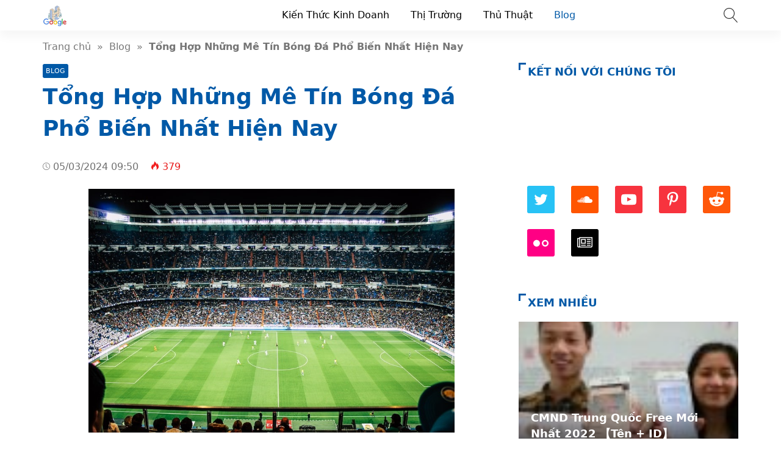

--- FILE ---
content_type: text/html; charset=UTF-8
request_url: https://hieugoogle.vn/me-tin-bong-da-pho-bien/
body_size: 30266
content:
<!doctype html>
<html lang="vi">
<head>
    <meta charset="UTF-8">
    <meta name="viewport" content="width=device-width, initial-scale=1, shrink-to-fit=no">
                    <title>Tổng Hợp Những Mê Tín Bóng Đá Phổ Biến Nhất Hiện Nay</title>
        <meta content="Một số mê tín bóng đá phổ biến nhất bao gồm các nghi lễ trước và sau trận đấu, mặc một số quần áo nhất định, v.v. Trong bài đăng này, chúng ta sẽ thảo luận về những điều mê tín bóng đá phổ biến, hãy cùng tìm hiểu nhé!" name="description">
        <meta property="og:locale" content="vi_VN">
        <meta property="og:title" content="Tổng Hợp Những Mê Tín Bóng Đá Phổ Biến Nhất Hiện Nay">
        <meta property="og:site_name" content="Hiếu Google">
        <meta property="og:rich_attachment" content="true">
        <meta property="og:url" content="https://hieugoogle.vn/me-tin-bong-da-pho-bien/">
        <meta property="og:description" content="Một số mê tín bóng đá phổ biến nhất bao gồm các nghi lễ trước và sau trận đấu, mặc một số quần áo nhất định, v.v. Trong bài đăng này, chúng ta sẽ thảo luận về những điều mê tín bóng đá phổ biến, hãy cùng tìm hiểu nhé!">
        <meta property="og:image" content="https://hieugoogle.vn/wp-content/uploads/photo-1522778119026-d647f0596c20.jpg"><meta property="og:image:secure_url" content="https://hieugoogle.vn/wp-content/uploads/photo-1522778119026-d647f0596c20.jpg"><meta property="og:image:alt" content="Tổng Hợp Những Mê Tín Bóng Đá Phổ Biến Nhất Hiện Nay"><meta property="og:image:width" content="870"><meta property="og:image:height" content="580">        <meta property="article:publisher" content="https://www.facebook.com/trinhtuyen84">
        <meta property="article:author" content="Hiếu Google">
        <meta property="article:published_time" content="2024-03-05T09:50:47+07:00">
        <meta property="article:modified_time" content="2024-03-05T09:50:47+07:00">
        <meta name="twitter:card" content="summary">
        <meta name="twitter:site" content="@GoogleHieu">
        <meta name="twitter:title" content="Tổng Hợp Những Mê Tín Bóng Đá Phổ Biến Nhất Hiện Nay">
        <meta name="twitter:description" content="Một số mê tín bóng đá phổ biến nhất bao gồm các nghi lễ trước và sau trận đấu, mặc một số quần áo nhất định, v.v. Trong bài đăng này, chúng ta sẽ thảo luận về những điều mê tín bóng đá phổ biến, hãy cùng tìm hiểu nhé!">
        <link href="//ajax.googleapis.com" rel="dns-prefetch">
        <link href="//www.googletagmanager.com" rel="dns-prefetch">
        <link href="//connect.facebook.net" rel="dns-prefetch">
        <link href="//static.xx.fbcdn.net" rel="dns-prefetch">
            <style>*{-webkit-box-sizing:border-box;-moz-box-sizing:border-box;box-sizing:border-box}:after,:before{-webkit-box-sizing:border-box;-moz-box-sizing:border-box;box-sizing:border-box}html{font-family:sans-serif;-ms-text-size-adjust:100%;-webkit-text-size-adjust:100%;font-size:10px;-webkit-tap-highlight-color:transparent}body{margin:0;color:#333;background-color:#fff;text-rendering:optimizeSpeed;font-family:system-ui,-apple-system,BlinkMacSystemFont,"Segoe UI",Arial,sans-serif,"Apple Color Emoji","Segoe UI Emoji","Segoe UI Symbol";font-size:1.6rem;line-height:2.34rem}.line1,.line2,.line3,.line4,.line5{line-height:2.34rem}.line1{height:2.34rem;-webkit-line-clamp:1}.line2{height:4.67rem;-webkit-line-clamp:2}.line3{height:7.01rem;-webkit-line-clamp:3}.line4{height:9.34rem;-webkit-line-clamp:4}.line5{height:11.68rem;-webkit-line-clamp:5}#header,ul.menu-top > li.menu-item{height:50px;line-height:50px}.nav-top-slide .flickity-slider div a{height:50px}.menu-box{top:50px}.search-popup{top:13px}.close-menu,.icon-menu{top:10px}    </style>
    <meta name='robots' content='max-image-preview:large' />
<style id='wp-img-auto-sizes-contain-inline-css'>
img:is([sizes=auto i],[sizes^="auto," i]){contain-intrinsic-size:3000px 1500px}
/*# sourceURL=wp-img-auto-sizes-contain-inline-css */
</style>
<style id='classic-theme-styles-inline-css'>
/*! This file is auto-generated */
.wp-block-button__link{color:#fff;background-color:#32373c;border-radius:9999px;box-shadow:none;text-decoration:none;padding:calc(.667em + 2px) calc(1.333em + 2px);font-size:1.125em}.wp-block-file__button{background:#32373c;color:#fff;text-decoration:none}
/*# sourceURL=/wp-includes/css/classic-themes.min.css */
</style>
<link rel='stylesheet' id='style-css' href='https://hieugoogle.vn/wp-content/themes/vnnews/style.css' media='all' />
<link rel="canonical" href="https://hieugoogle.vn/me-tin-bong-da-pho-bien/" />
<link rel="icon" href="https://hieugoogle.vn/wp-content/uploads/cropped-001-54-32x32.jpg" sizes="32x32" />
<link rel="icon" href="https://hieugoogle.vn/wp-content/uploads/cropped-001-54-192x192.jpg" sizes="192x192" />
<link rel="apple-touch-icon" href="https://hieugoogle.vn/wp-content/uploads/cropped-001-54-180x180.jpg" />
<meta name="msapplication-TileImage" content="https://hieugoogle.vn/wp-content/uploads/cropped-001-54-270x270.jpg" />
    <link rel="prefetch preload subresource" as="style" href="https://hieugoogle.vn/wp-content/themes/vnnews/style.css">
            <link rel="stylesheet" href="https://hieugoogle.vn/wp-content/themes/vnnews/lib/lightgallery/css/lightgallery.min.css" media="print" onload="this.media='all'">
        <script defer src="https://hieugoogle.vn/wp-content/themes/vnnews/js/lozad.js"></script>
    <link rel="prefetch preload subresource" href="https://hieugoogle.vn/wp-content/themes/vnnews/js/lozad.js" as="script">
                <script type="application/ld+json">
    {
        "@context":"https://schema.org",
        "@graph":[
            {
                "@type": "ImageObject",
                "@id": "Logo",
                "url": "http://hieugoogle.vn/wp-content/uploads/001-54.jpg",
                "width": 40,
                "height": 40            },
            {
                "@type": "PostalAddress",
                "@id": "Address",
                "name": "Trụ sở",
                "streetAddress": "34 Cù Chính Lan, Thanh Xuân, Hà Nội",
                "addressLocality": "34 Cù Chính Lan, Thanh Xuân, Hà Nội",
                "addressRegion": "",
                "postalCode": "",
                "addressCountry": "VN"
            },
            {
                "@type": "LocalBusiness",
                "@id": "https://hieugoogle.vn/#LocalBusiness",
                "name": "Hiếu Google",
                "legalName": "Hiếu Google",
                "logo": {
                    "@id": "Logo"
                },
                "image": "http://hieugoogle.vn/wp-content/uploads/1-1-8.png",
                "description": "Hieugoogle.vn là Blog của Hiếu chuyên về các kiến thức Marketing online, thủ thuật máy tính &amp; Các kiến thức tài chính, kinh tế.. ",
                "slogan": "Blog Của Hiếu",
                "url": "https://hieugoogle.vn/",
                "telephone": "Zalo: 0896565123",
                "priceRange": "$",
                "address": {
                    "@id": "Address"
                },
                "geo": {
                    "@type": "GeoCoordinates",
                    "latitude": 21.0173137,
                    "longitude": 105.8139734                },
                "openingHoursSpecification":
                {"@type": "OpeningHoursSpecification","dayOfWeek": ["Monday", "Tuesday", "Wednesday", "Thursday", "Friday", "Saturday", "Sunday"],"opens": "00:00","closes": "23:59"},                "sameAs": ["https://www.facebook.com/trinhtuyen84","https://twitter.com/GoogleHieu","https://www.youtube.com/channel/UCfoltwUMRlG48GdMtfHzf8Q","https://www.pinterest.com/googlehieu","https://www.behance.net/hieugoogle","https://www.flickr.com/people/194166092@N02","https://soundcloud.com/hieugoogle","https://news.google.com/publications/CAAqBwgKMMzZqwswyeTDAw"],
                "founder": {
                    "@id": "facebook.com/caomanhhieu"
                }
            },
            {
                "@type": "Person",
                "@id": "facebook.com/caomanhhieu",
                "name": "Cao Manh Hiếu",
                "Description": "Cao Manh Hiếu - Founder, Coder, SEOer tại hieugoogle.vn Đam mê code, seo, công nghệ thông tin, thích tìm hiểu, review các dịch vụ sản phẩm",
                "address": {
                    "@type": "PostalAddress",
                    "streetAddress": "34 Cù Chính Lan, Thanh Xuân, Hà Nội",
                    "addressLocality": "Thanh Xuân",
                    "addressRegion": "Hà Nội",
                    "postalCode": "100000",
                    "addressCountry": "VN"
                },
                "gender": "Male",
                "email": "hieublog84@gmail.com",
                "nationality": "Việt Nam",
                "telephone": "033 439 0000",
                "url": "facebook.com/caomanhhieu",
                "image": "https://demo.mvatoi.com.vn/wp-content/uploads/thienvt.jpg",
                "sameAs": [www.facebook.com/caomanhhieu],
                "jobTitle": "Founder",
                "worksFor": {
                    "@id": "https://hieugoogle.vn/#LocalBusiness"
                },
                "alumniOf": [{
                     "@type": "CollegeOrUniversity",
                     "name": "Trường Đời",
                     "sameAs": []
                }]
            },
            {
                "@type":"WebSite",
                "@id":"https://hieugoogle.vn/#website",
                "url":"https://hieugoogle.vn/",
                "name":"Hiếu Google ❤️ Blog Của Hiếu",
                                "publisher": {
                    "@id": "https://hieugoogle.vn/#LocalBusiness"
                },
                "copyrightHolder": {
                    "@id": "https://hieugoogle.vn/#LocalBusiness"
                }
            }
                                ]
    }
    </script>
<script async src="https://pagead2.googlesyndication.com/pagead/js/adsbygoogle.js?client=ca-pub-6161852046295860"
     crossorigin="anonymous"></script>	 
<style id='global-styles-inline-css'>
:root{--wp--preset--aspect-ratio--square: 1;--wp--preset--aspect-ratio--4-3: 4/3;--wp--preset--aspect-ratio--3-4: 3/4;--wp--preset--aspect-ratio--3-2: 3/2;--wp--preset--aspect-ratio--2-3: 2/3;--wp--preset--aspect-ratio--16-9: 16/9;--wp--preset--aspect-ratio--9-16: 9/16;--wp--preset--color--black: #000000;--wp--preset--color--cyan-bluish-gray: #abb8c3;--wp--preset--color--white: #ffffff;--wp--preset--color--pale-pink: #f78da7;--wp--preset--color--vivid-red: #cf2e2e;--wp--preset--color--luminous-vivid-orange: #ff6900;--wp--preset--color--luminous-vivid-amber: #fcb900;--wp--preset--color--light-green-cyan: #7bdcb5;--wp--preset--color--vivid-green-cyan: #00d084;--wp--preset--color--pale-cyan-blue: #8ed1fc;--wp--preset--color--vivid-cyan-blue: #0693e3;--wp--preset--color--vivid-purple: #9b51e0;--wp--preset--gradient--vivid-cyan-blue-to-vivid-purple: linear-gradient(135deg,rgb(6,147,227) 0%,rgb(155,81,224) 100%);--wp--preset--gradient--light-green-cyan-to-vivid-green-cyan: linear-gradient(135deg,rgb(122,220,180) 0%,rgb(0,208,130) 100%);--wp--preset--gradient--luminous-vivid-amber-to-luminous-vivid-orange: linear-gradient(135deg,rgb(252,185,0) 0%,rgb(255,105,0) 100%);--wp--preset--gradient--luminous-vivid-orange-to-vivid-red: linear-gradient(135deg,rgb(255,105,0) 0%,rgb(207,46,46) 100%);--wp--preset--gradient--very-light-gray-to-cyan-bluish-gray: linear-gradient(135deg,rgb(238,238,238) 0%,rgb(169,184,195) 100%);--wp--preset--gradient--cool-to-warm-spectrum: linear-gradient(135deg,rgb(74,234,220) 0%,rgb(151,120,209) 20%,rgb(207,42,186) 40%,rgb(238,44,130) 60%,rgb(251,105,98) 80%,rgb(254,248,76) 100%);--wp--preset--gradient--blush-light-purple: linear-gradient(135deg,rgb(255,206,236) 0%,rgb(152,150,240) 100%);--wp--preset--gradient--blush-bordeaux: linear-gradient(135deg,rgb(254,205,165) 0%,rgb(254,45,45) 50%,rgb(107,0,62) 100%);--wp--preset--gradient--luminous-dusk: linear-gradient(135deg,rgb(255,203,112) 0%,rgb(199,81,192) 50%,rgb(65,88,208) 100%);--wp--preset--gradient--pale-ocean: linear-gradient(135deg,rgb(255,245,203) 0%,rgb(182,227,212) 50%,rgb(51,167,181) 100%);--wp--preset--gradient--electric-grass: linear-gradient(135deg,rgb(202,248,128) 0%,rgb(113,206,126) 100%);--wp--preset--gradient--midnight: linear-gradient(135deg,rgb(2,3,129) 0%,rgb(40,116,252) 100%);--wp--preset--font-size--small: 13px;--wp--preset--font-size--medium: 20px;--wp--preset--font-size--large: 36px;--wp--preset--font-size--x-large: 42px;--wp--preset--spacing--20: 0.44rem;--wp--preset--spacing--30: 0.67rem;--wp--preset--spacing--40: 1rem;--wp--preset--spacing--50: 1.5rem;--wp--preset--spacing--60: 2.25rem;--wp--preset--spacing--70: 3.38rem;--wp--preset--spacing--80: 5.06rem;--wp--preset--shadow--natural: 6px 6px 9px rgba(0, 0, 0, 0.2);--wp--preset--shadow--deep: 12px 12px 50px rgba(0, 0, 0, 0.4);--wp--preset--shadow--sharp: 6px 6px 0px rgba(0, 0, 0, 0.2);--wp--preset--shadow--outlined: 6px 6px 0px -3px rgb(255, 255, 255), 6px 6px rgb(0, 0, 0);--wp--preset--shadow--crisp: 6px 6px 0px rgb(0, 0, 0);}:where(.is-layout-flex){gap: 0.5em;}:where(.is-layout-grid){gap: 0.5em;}body .is-layout-flex{display: flex;}.is-layout-flex{flex-wrap: wrap;align-items: center;}.is-layout-flex > :is(*, div){margin: 0;}body .is-layout-grid{display: grid;}.is-layout-grid > :is(*, div){margin: 0;}:where(.wp-block-columns.is-layout-flex){gap: 2em;}:where(.wp-block-columns.is-layout-grid){gap: 2em;}:where(.wp-block-post-template.is-layout-flex){gap: 1.25em;}:where(.wp-block-post-template.is-layout-grid){gap: 1.25em;}.has-black-color{color: var(--wp--preset--color--black) !important;}.has-cyan-bluish-gray-color{color: var(--wp--preset--color--cyan-bluish-gray) !important;}.has-white-color{color: var(--wp--preset--color--white) !important;}.has-pale-pink-color{color: var(--wp--preset--color--pale-pink) !important;}.has-vivid-red-color{color: var(--wp--preset--color--vivid-red) !important;}.has-luminous-vivid-orange-color{color: var(--wp--preset--color--luminous-vivid-orange) !important;}.has-luminous-vivid-amber-color{color: var(--wp--preset--color--luminous-vivid-amber) !important;}.has-light-green-cyan-color{color: var(--wp--preset--color--light-green-cyan) !important;}.has-vivid-green-cyan-color{color: var(--wp--preset--color--vivid-green-cyan) !important;}.has-pale-cyan-blue-color{color: var(--wp--preset--color--pale-cyan-blue) !important;}.has-vivid-cyan-blue-color{color: var(--wp--preset--color--vivid-cyan-blue) !important;}.has-vivid-purple-color{color: var(--wp--preset--color--vivid-purple) !important;}.has-black-background-color{background-color: var(--wp--preset--color--black) !important;}.has-cyan-bluish-gray-background-color{background-color: var(--wp--preset--color--cyan-bluish-gray) !important;}.has-white-background-color{background-color: var(--wp--preset--color--white) !important;}.has-pale-pink-background-color{background-color: var(--wp--preset--color--pale-pink) !important;}.has-vivid-red-background-color{background-color: var(--wp--preset--color--vivid-red) !important;}.has-luminous-vivid-orange-background-color{background-color: var(--wp--preset--color--luminous-vivid-orange) !important;}.has-luminous-vivid-amber-background-color{background-color: var(--wp--preset--color--luminous-vivid-amber) !important;}.has-light-green-cyan-background-color{background-color: var(--wp--preset--color--light-green-cyan) !important;}.has-vivid-green-cyan-background-color{background-color: var(--wp--preset--color--vivid-green-cyan) !important;}.has-pale-cyan-blue-background-color{background-color: var(--wp--preset--color--pale-cyan-blue) !important;}.has-vivid-cyan-blue-background-color{background-color: var(--wp--preset--color--vivid-cyan-blue) !important;}.has-vivid-purple-background-color{background-color: var(--wp--preset--color--vivid-purple) !important;}.has-black-border-color{border-color: var(--wp--preset--color--black) !important;}.has-cyan-bluish-gray-border-color{border-color: var(--wp--preset--color--cyan-bluish-gray) !important;}.has-white-border-color{border-color: var(--wp--preset--color--white) !important;}.has-pale-pink-border-color{border-color: var(--wp--preset--color--pale-pink) !important;}.has-vivid-red-border-color{border-color: var(--wp--preset--color--vivid-red) !important;}.has-luminous-vivid-orange-border-color{border-color: var(--wp--preset--color--luminous-vivid-orange) !important;}.has-luminous-vivid-amber-border-color{border-color: var(--wp--preset--color--luminous-vivid-amber) !important;}.has-light-green-cyan-border-color{border-color: var(--wp--preset--color--light-green-cyan) !important;}.has-vivid-green-cyan-border-color{border-color: var(--wp--preset--color--vivid-green-cyan) !important;}.has-pale-cyan-blue-border-color{border-color: var(--wp--preset--color--pale-cyan-blue) !important;}.has-vivid-cyan-blue-border-color{border-color: var(--wp--preset--color--vivid-cyan-blue) !important;}.has-vivid-purple-border-color{border-color: var(--wp--preset--color--vivid-purple) !important;}.has-vivid-cyan-blue-to-vivid-purple-gradient-background{background: var(--wp--preset--gradient--vivid-cyan-blue-to-vivid-purple) !important;}.has-light-green-cyan-to-vivid-green-cyan-gradient-background{background: var(--wp--preset--gradient--light-green-cyan-to-vivid-green-cyan) !important;}.has-luminous-vivid-amber-to-luminous-vivid-orange-gradient-background{background: var(--wp--preset--gradient--luminous-vivid-amber-to-luminous-vivid-orange) !important;}.has-luminous-vivid-orange-to-vivid-red-gradient-background{background: var(--wp--preset--gradient--luminous-vivid-orange-to-vivid-red) !important;}.has-very-light-gray-to-cyan-bluish-gray-gradient-background{background: var(--wp--preset--gradient--very-light-gray-to-cyan-bluish-gray) !important;}.has-cool-to-warm-spectrum-gradient-background{background: var(--wp--preset--gradient--cool-to-warm-spectrum) !important;}.has-blush-light-purple-gradient-background{background: var(--wp--preset--gradient--blush-light-purple) !important;}.has-blush-bordeaux-gradient-background{background: var(--wp--preset--gradient--blush-bordeaux) !important;}.has-luminous-dusk-gradient-background{background: var(--wp--preset--gradient--luminous-dusk) !important;}.has-pale-ocean-gradient-background{background: var(--wp--preset--gradient--pale-ocean) !important;}.has-electric-grass-gradient-background{background: var(--wp--preset--gradient--electric-grass) !important;}.has-midnight-gradient-background{background: var(--wp--preset--gradient--midnight) !important;}.has-small-font-size{font-size: var(--wp--preset--font-size--small) !important;}.has-medium-font-size{font-size: var(--wp--preset--font-size--medium) !important;}.has-large-font-size{font-size: var(--wp--preset--font-size--large) !important;}.has-x-large-font-size{font-size: var(--wp--preset--font-size--x-large) !important;}
/*# sourceURL=global-styles-inline-css */
</style>
</head>
<body>
<header id="header">
    <div class="container">
        <svg width="3rem" height="3rem" class="menu-control icon-menu hidden-md hidden-lg"><use xlink:href="#icon-menu"></use></svg>
        <div class="hidden-sm hidden-xs hidden-xxs">
                                                <p class="logo">
                        <a class="me-color" href="https://hieugoogle.vn/" rel="home">
                            <img width="40" height="40" src="data:image/svg+xml,%3Csvg xmlns='http://www.w3.org/2000/svg' viewBox='0 0 1 1' width='40' height='40' %3E%3C/svg%3E" data-src="http://hieugoogle.vn/wp-content/uploads/001-54.jpg" alt="Hiếu Google">
                        </a>
                    </p>
                                    </div>
        <svg width="2.4rem" height="2.4rem" class="search-popup btn-modal" data-modal=".modal-search">
            <use xlink:href="#icon-search"></use>
        </svg>
        <div class="menu-touch-container"><div class="nav-top-slide hidden-md hidden-lg"><div class="menu-item"><a href="http://hieugoogle.vn">Mới</a></div>
<div class="menu-item"><a href="http://hieugoogle.vn/top-bai-viet/">Hot nhất</a></div>
</div></div>        <nav class="nav-top hidden-sm hidden-xs hidden-xxs"><ul id="menu-pc" class="menu-top"><li id="menu-item-3795" class="menu-item menu-item-type-taxonomy menu-item-object-category menu-item-3795"><a href="http://hieugoogle.vn/kien-thuc-kinh-doanh/">Kiến Thức Kinh Doanh</a></li>
<li id="menu-item-3796" class="menu-item menu-item-type-taxonomy menu-item-object-category menu-item-3796"><a href="http://hieugoogle.vn/thi-truong/">Thị Trường</a></li>
<li id="menu-item-3797" class="menu-item menu-item-type-taxonomy menu-item-object-category menu-item-3797"><a href="http://hieugoogle.vn/thu-thuat/">Thủ Thuật</a></li>
<li id="menu-item-3794" class="menu-item menu-item-type-taxonomy menu-item-object-category current-post-ancestor current-menu-parent current-post-parent menu-item-3794"><a href="http://hieugoogle.vn/blog/">Blog</a></li>
</ul></nav>    </div>
</header>
<div class="menu-box">
    <div class="container">
            </div>
</div>
<div class="modal-custom modal-search">
    <div class="modal-content">
        <div class="modal-header">
            <svg width="3rem" height="3rem" class="close-modal white">
                <use xlink:href="#icon-close"></use>
            </svg>
        </div>
        <div class="modal-body">
            <input type="text" class="search-input" name="s" placeholder="Nhập từ khóa…" value="">
            <a aria-label="Submit search" href="javascript:;" class="btn-search">
                <svg width="2.2rem" height="2.2rem" class="search-submit white" data-modal=".modal-search">
                    <use xlink:href="#icon-search"></use>
                </svg>
            </a>
        </div>
    </div>
</div>
<div class="container breadcrumb py-15">
    <a href="https://hieugoogle.vn/">Trang chủ</a>&nbsp &raquo; &nbsp<a href="http://hieugoogle.vn/blog/">Blog</a>&nbsp &raquo; &nbsp<span class="bold">Tổng Hợp Những Mê Tín Bóng Đá Phổ Biến Nhất Hiện Nay</span></div>
<script type="application/ld+json">{"@context": "https://schema.org/","@type": "BreadcrumbList","@id": "#Breadcrumb","itemListElement": [{"@type": "ListItem","position": 1,"item": {"@id": "https://hieugoogle.vn/","name":"Trang chủ"}},{"@type": "ListItem","position": 2,"item": {"@id": "http://hieugoogle.vn/blog/","name":"Blog"}},{"@type": "ListItem","position": 3,"item": {"@id": "https://hieugoogle.vn/me-tin-bong-da-pho-bien/","name":"Tổng Hợp Những Mê Tín Bóng Đá Phổ Biến Nhất Hiện Nay"}}]}</script>
    <div class="container">
        <div class="row">
            <div class="col-md-8 col-sm-12">
                <article>
	<header class="single-post-header">
		<span class="cat-links"><a href="http://hieugoogle.vn/blog/">Blog</a></span><h1 class="font-36 me-color mt-5 mb-20">Tổng Hợp Những Mê Tín Bóng Đá Phổ Biến Nhất Hiện Nay</h1>
        <div class="single-sub"></div>

        <time class="mt-15 single-news-cap">
            <svg class="icon-time"><use xlink:href="#icon-time"></use></svg>
            05/03/2024 09:50        </time>
        <svg class="icon-fire ml-15"><use xlink:href="#icon-fire"></use></svg>
        <span class="red">379</span>

        
                    <div class="mt-25 single-img">
                <img width="870" height="580" src="data:image/svg+xml,%3Csvg xmlns='http://www.w3.org/2000/svg' viewBox='0 0 1 1' width='870' height='580' %3E%3C/svg%3E" data-src="https://hieugoogle.vn/wp-content/uploads/photo-1522778119026-d647f0596c20.jpg" class="attachment-full size-full wp-post-image" alt="" decoding="async" fetchpriority="high" data-srcset="https://hieugoogle.vn/wp-content/uploads/photo-1522778119026-d647f0596c20.jpg 870w, https://hieugoogle.vn/wp-content/uploads/photo-1522778119026-d647f0596c20-352x235.jpg 352w, https://hieugoogle.vn/wp-content/uploads/photo-1522778119026-d647f0596c20-109x73.jpg 109w, https://hieugoogle.vn/wp-content/uploads/photo-1522778119026-d647f0596c20-768x512.jpg 768w" sizes="(max-width: 870px) 100vw, 870px" />            </div>
        
        <ul class="single-post-social">
            <li>
                <a class="post-share" aria-label="Share facebook" title="Share Facebook" data-window-name="Share Facebook" data-window-setting="left=50,top=50,width=600,height=350,toolbar=0" href="https://www.facebook.com/sharer.php?u=https://hieugoogle.vn/me-tin-bong-da-pho-bien/">
                    <svg class="facebook"><use xlink:href="#icon-facebook"></use></svg>
                </a>
            </li>
            <li>
                <a class="post-share" aria-label="Share twitter" title="Share Twitter" data-window-name="Share Twitter" data-window-setting="left=50,top=50,width=600,height=350,toolbar=0" href="https://twitter.com/intent/tweet?text=Tổng Hợp Những Mê Tín Bóng Đá Phổ Biến Nhất Hiện Nay&amp;url=https://hieugoogle.vn/me-tin-bong-da-pho-bien/">
                    <svg class="twitter"><use xlink:href="#icon-twitter"></use></svg>
                </a>
            </li>
            <li>
                <a class="post-share" aria-label="Share pinterest" title="Share Pinterest" data-window-name="Share Pinterest" data-window-setting="left=50,top=50,width=600,height=350,toolbar=0" href="https://www.pinterest.com/pin/create/button/?description=Tổng Hợp Những Mê Tín Bóng Đá Phổ Biến Nhất Hiện Nay&amp;media=&amp;url=https://hieugoogle.vn/me-tin-bong-da-pho-bien/">
                    <svg class="pinterest"><use xlink:href="#icon-pinterest"></use></svg>
                </a>
            </li>
            <li>
                <a class="post-share" aria-label="Share linkedin" title="Share Linkedin" data-window-name="Share Linkedin" data-window-setting="left=50,top=50,width=600,height=350,toolbar=0" href="https://linkedin.com/shareArticle?mini=true&amp;url=https://hieugoogle.vn/me-tin-bong-da-pho-bien/&amp;title=Tổng Hợp Những Mê Tín Bóng Đá Phổ Biến Nhất Hiện Nay">
                    <svg class="linkedin"><use xlink:href="#icon-linkedin"></use></svg>
                </a>
            </li>
            <li>
                <a class="post-share" aria-label="Share tumblr" title="Share Tumblr" data-window-name="Share Tumblr" data-window-setting="left=50,top=50,width=600,height=350,toolbar=0" href="https://www.tumblr.com/share/link?url=https://hieugoogle.vn/me-tin-bong-da-pho-bien/&amp;name=Tổng Hợp Những Mê Tín Bóng Đá Phổ Biến Nhất Hiện Nay&amp;description=Nội dung bài viết Không cạo râu trong vòng playoffsBắt chéo ngón tay để tìm may mắnMặc cùng một chiếc áo mỗi trận đấuĐặt chỗ giống nhau trong mỗi trận đấuNém đồng xu vào đài phun nước hoặc hồ bơiLàm những khuôn mặt ngộ nghĩnh trên truyền hìnhMột số mê tín bóng đá phổ biến [&hellip;]">
                    <svg class="tumblr"><use xlink:href="#icon-tumblr"></use></svg>
                </a>
            </li>
            <li>
                <a class="post-share" aria-label="Share reddit" title="Share Reddit" data-window-name="Share Reddit" data-window-setting="left=50,top=50,width=600,height=350,toolbar=0" href="https://www.reddit.com/submit?url=https://hieugoogle.vn/me-tin-bong-da-pho-bien/&amp;title=Tổng Hợp Những Mê Tín Bóng Đá Phổ Biến Nhất Hiện Nay">
                    <svg class="reddit"><use xlink:href="#icon-reddit"></use></svg>
                </a>
            </li>
            <li>
                <a class="post-share" aria-label="Share pocket" title="Share Pocket" data-window-name="Share Pocket" data-window-setting="left=50,top=50,width=600,height=350,toolbar=0" href="https://getpocket.com/save?title=Tổng Hợp Những Mê Tín Bóng Đá Phổ Biến Nhất Hiện Nay&amp;url=https://hieugoogle.vn/me-tin-bong-da-pho-bien/">
                    <svg class="pocket"><use xlink:href="#icon-pocket"></use></svg>

                </a>
            </li>
            <li>
                <a class="post-share" aria-label="Share messenger" title="Share Messenger" data-window-name="Share Messenger" data-window-setting="left=50,top=50,width=600,height=350,toolbar=0" href="https://www.facebook.com/dialog/send?app_id=813643596124053&amp;display=popup&amp;link=https://hieugoogle.vn/me-tin-bong-da-pho-bien/&amp;redirect_uri=https://hieugoogle.vn/me-tin-bong-da-pho-bien/">
                    <svg class="messenger"><use xlink:href="#icon-messenger"></use></svg>
                </a>
            </li>
        </ul>
	</header>

	<div class="single-post-body lightgallery">
		<div class="toc-bound">
                        <div class="toc-inner">
                            <div class="toc-ctr">
                                <svg width="1.5rem" height="1.5rem" class="toc-icon-list">
                                    <use xlink:href="#icon-list-bold"></use>
                                </svg>
                                Nội dung bài viết
                                <svg width="1.1rem" height="1.1rem" class="toc-icon-close hidden-xxs">
                                    <use xlink:href="#icon-right"></use>
                                </svg>
                                <svg width="1.1rem" height="1.1rem" class="toc-icon-open hidden-xxs">
                                    <use xlink:href="#icon-down"></use>
                                </svg>
                                <svg width="1.7rem" height="1.7rem" class="close-toc visible-xxs">
                                    <use xlink:href="#icon-close"></use>
                                </svg>
                            </div><ul class="toc"><li class="toc-lv1"><a href="#khong-cao-rau-trong-vong-playoffs">Không cạo râu trong vòng playoffs</a></li><li class="toc-lv1"><a href="#bat-cheo-ngon-tay-de-tim-may-man">Bắt chéo ngón tay để tìm may mắn</a></li><li class="toc-lv1"><a href="#mac-cung-mot-chiec-ao-moi-tran-dau">Mặc cùng một chiếc áo mỗi trận đấu</a></li><li class="toc-lv1"><a href="#dat-cho-giong-nhau-trong-moi-tran-dau">Đặt chỗ giống nhau trong mỗi trận đấu</a></li><li class="toc-lv1"><a href="#nem-dong-xu-vao-dai-phun-nuoc-hoac-ho-boi">Ném đồng xu vào đài phun nước hoặc hồ bơi</a></li><li class="toc-lv1"><a href="#lam-nhung-khuon-mat-ngo-nghinh-tren-truyen-hinh">Làm những khuôn mặt ngộ nghĩnh trên truyền hình</a></li></ul></div></div><p>Một số mê tín bóng đá phổ biến nhất bao gồm các nghi lễ trước và sau trận đấu, mặc một số quần áo nhất định, v.v. Trong bài đăng này, chúng ta sẽ thảo luận về những điều <strong>mê tín bóng đá phổ biến</strong>, hãy cùng tìm hiểu nhé!</p>
<h2 class="toc1" id="khong-cao-rau-trong-vong-playoffs">Không cạo râu trong vòng playoffs</h2>
<p>Theo <strong><a href="https://cakhia-tv.fun">cakhiatv</a></strong>, hiện tượng phổ biến ở những người hâm mộ bóng đá là không cạo râu trong thời gian diễn ra vòng loại trực tiếp. Người ta tin rằng việc cạo râu sẽ mang lại xui xẻo và cản trở thành công của cả đội. Nhiều cầu thủ cũng làm theo điều mê tín tương tự vì họ tin rằng nó sẽ mang lại cho họ nhiều sức mạnh và năng lượng hơn trên sân.</p>
<p>Nếu bạn đang tìm cách quên đi những điều phi lý của mình, có lẽ bạn có thể thử chơi một trò chơi trực tuyến. Người chơi thường chọn sòng bạc trực tuyến có máy đánh bạc bằng tiền thật vì đó là nơi người chơi không cần phải tin vào mê tín để giành chiến thắng. Ngược lại, với một chút may mắn và kỹ năng, bất kỳ ai cũng có thể là người chiến thắng.</p>
<p><img decoding="async"  class="alignnone size-full wp-image-12804" src="http://hieugoogle.vn/wp-content/uploads/photo-1522778119026-d647f0596c20-1.jpg"  width="870" height="580"  alt="" srcset="https://hieugoogle.vn/wp-content/uploads/photo-1522778119026-d647f0596c20-1.jpg 870w, https://hieugoogle.vn/wp-content/uploads/photo-1522778119026-d647f0596c20-1-352x235.jpg 352w, https://hieugoogle.vn/wp-content/uploads/photo-1522778119026-d647f0596c20-1-109x73.jpg 109w, https://hieugoogle.vn/wp-content/uploads/photo-1522778119026-d647f0596c20-1-768x512.jpg 768w" sizes="(max-width: 870px) 100vw, 870px" /></p>
<h2 class="toc2" id="bat-cheo-ngon-tay-de-tim-may-man">Bắt chéo ngón tay để tìm may mắn</h2>
<p>Bắt chéo ngón tay là thói quen mà nhiều người hâm mộ bóng đá có trước trận đấu. Người ta tin rằng việc bắt chéo ngón tay sẽ mang lại cho bạn may mắn và sức mạnh trong suốt trận đấu. Sự mê tín này đã tồn tại hàng thế kỷ, mang lại niềm hy vọng cho người hâm mộ bóng đá trên toàn thế giới. Vì vậy, nếu bạn thấy mình bất lực trước trận đấu, đừng lo lắng &#8211; bạn không đơn độc!</p>
<h2 class="toc3" id="mac-cung-mot-chiec-ao-moi-tran-dau">Mặc cùng một chiếc áo mỗi trận đấu</h2>
<p>Sự mê tín này là một trong những điều phổ biến nhất trong số những người hâm mộ bóng đá. Người ta tin rằng việc mặc cùng một chiếc áo trước và sau trận đấu sẽ mang lại may mắn và thành công cho đội của bạn.</p>
<p>Nhiều cầu thủ bóng đá cũng đã áp dụng thói quen này và khiến nó càng trở nên phổ biến hơn trong những năm gần đây. Lý do tại sao điều này xảy ra? Nó thường bắt đầu vì một chiến thắng. Người hâm mộ mặc những chiếc áo giống nhau để tưởng nhớ chiến thắng đó và hy vọng vận may sẽ quay trở lại cùng với nó. Dù lý do là gì đi nữa thì sự mê tín này đã tồn tại từ rất lâu và nó vẫn tồn tại ở đây.</p>
<p><img decoding="async"  class="alignnone size-full wp-image-12805" src="http://hieugoogle.vn/wp-content/uploads/gettyimages-1435626520-612x612-1-2.jpg"  width="612" height="408"  alt="" srcset="https://hieugoogle.vn/wp-content/uploads/gettyimages-1435626520-612x612-1-2.jpg 612w, https://hieugoogle.vn/wp-content/uploads/gettyimages-1435626520-612x612-1-2-352x235.jpg 352w, https://hieugoogle.vn/wp-content/uploads/gettyimages-1435626520-612x612-1-2-109x73.jpg 109w" sizes="(max-width: 612px) 100vw, 612px" /></p>
<h2 class="toc4" id="dat-cho-giong-nhau-trong-moi-tran-dau">Đặt chỗ giống nhau trong mỗi trận đấu</h2>
<p>Tin tức từ <strong><a href="https://rakhoitv.website">rakhoi</a></strong> cho biết, một mê tín phổ biến khác của người hâm mộ bóng đá là đặt chỗ giống nhau trong mỗi trận đấu. Người ta tin rằng ngồi cùng một ghế sẽ mang lại may mắn cho đội của bạn và giúp họ giành được chiến thắng. Nhưng nó có thực sự giúp ích không? Chà, vị trí của khán giả có thể không có bất kỳ ảnh hưởng nào đến kết quả của trận đấu, nhưng sẽ không có hại gì nếu bạn cảm thấy gắn kết hơn với đội của mình.</p>
<p>Ngoài ra, việc xem một trận bóng đá từ cùng một địa điểm chắc chắn rất thú vị và khiến bạn cảm thấy mình là một phần của điều gì đó lớn lao hơn.</p>
<h2 class="toc5" id="nem-dong-xu-vao-dai-phun-nuoc-hoac-ho-boi">Ném đồng xu vào đài phun nước hoặc hồ bơi</h2>
<p>Bạn đã bao giờ nghe đến chuyện mê tín ném đồng xu xuống đài phun nước hoặc bể bơi chưa? Người hâm mộ bóng đá trên toàn thế giới tin rằng hành động này sẽ mang lại may mắn và thành công cho đội bóng của mình trong một trận đấu quan trọng. Niềm tin phổ biến này đặc biệt phổ biến ở một số quốc gia như Tây Ban Nha, nơi bạn thường có thể tìm thấy những đồng xu được ném xuống sông hoặc hồ gần đó trước một trận đấu lớn.</p>
<h2 class="toc6" id="lam-nhung-khuon-mat-ngo-nghinh-tren-truyen-hinh">Làm những khuôn mặt ngộ nghĩnh trên truyền hình</h2>
<p>Một mê tín phổ biến khác của những người hâm mộ bóng đá là làm những khuôn mặt ngộ nghĩnh trên tivi khi đội bóng yêu thích của họ đang thi đấu.</p>
<p>Điều này được cho là mang lại may mắn và tăng cơ hội chiến thắng. Một số thậm chí còn đeo mặt nạ hoặc trang phục để đánh lạc hướng người chơi và mang lại lợi thế cho họ. Cho dù bạn làm điều đó vì lý do gì thì sự mê tín này chắc chắn đáng để thử &#8211; ai biết được, có thể nó sẽ có tác dụng!</p>
<p>Qua bài viết đã mang đến cho bạn thông tin những <strong>mê tín bóng đá phổ biến</strong> nhất hiện nay. Hi vọng bài viết này đã mang đến cho bạn những thông tin hữu ích! Chúc bạn may mắn!</p>
        <div class="stick-footer visible-xxs">
    <svg width="2.5rem" height="2.5rem" class="panel-cmt">
        <use xlink:href="#icon-comment"></use>
    </svg>
    <svg width="2.5rem" height="2.5rem" class="panel-toc">
        <use xlink:href="#icon-list"></use>
    </svg>
    <svg width="2.5rem" height="2.5rem" viewBox="0 0 20 20" class="panel-share">
        <use xlink:href="#icon-share"></use>
    </svg>
</div>

<div class="share-stick visible-xxs">
    <p class="title-share">Chia sẻ</p>
    <svg width="2.2rem" height="2.2rem" class="close-share">
        <use xlink:href="#icon-close"></use>
    </svg>
    <ul class="share-stick-list single-post-social">
        <li>
            <a class="post-share" aria-label="Share facebook" title="Share Facebook" data-window-name="Share Facebook" data-window-setting="left=50,top=50,width=600,height=350,toolbar=0" href="https://www.facebook.com/sharer.php?u=https://hieugoogle.vn/me-tin-bong-da-pho-bien/">
                <svg class="facebook"><use xlink:href="#icon-facebook"></use></svg>
            </a>
        </li>
        <li>
            <a class="post-share" aria-label="Share twitter" title="Share Twitter" data-window-name="Share Twitter" data-window-setting="left=50,top=50,width=600,height=350,toolbar=0" href="https://twitter.com/intent/tweet?text=Tổng Hợp Những Mê Tín Bóng Đá Phổ Biến Nhất Hiện Nay&amp;url=https://hieugoogle.vn/me-tin-bong-da-pho-bien/">
                <svg class="twitter"><use xlink:href="#icon-twitter"></use></svg>
            </a>
        </li>
        <li>
            <a class="post-share" aria-label="Share pinterest" title="Share Pinterest" data-window-name="Share Pinterest" data-window-setting="left=50,top=50,width=600,height=350,toolbar=0" href="https://www.pinterest.com/pin/create/button/?description=Tổng Hợp Những Mê Tín Bóng Đá Phổ Biến Nhất Hiện Nay&amp;media=&amp;url=https://hieugoogle.vn/me-tin-bong-da-pho-bien/">
                <svg class="pinterest"><use xlink:href="#icon-pinterest"></use></svg>
            </a>
        </li>
        <li>
            <a class="post-share" aria-label="Share linkedin" title="Share Linkedin" data-window-name="Share Linkedin" data-window-setting="left=50,top=50,width=600,height=350,toolbar=0" href="http://linkedin.com/shareArticle?mini=true&amp;url=https://hieugoogle.vn/me-tin-bong-da-pho-bien/&amp;title=Tổng Hợp Những Mê Tín Bóng Đá Phổ Biến Nhất Hiện Nay">
                <svg class="linkedin"><use xlink:href="#icon-linkedin"></use></svg>
            </a>
        </li>
        <li>
            <a class="post-share" aria-label="Share tumblr" title="Share Tumblr" data-window-name="Share Tumblr" data-window-setting="left=50,top=50,width=600,height=350,toolbar=0" href="http://www.tumblr.com/share/link?url=https://hieugoogle.vn/me-tin-bong-da-pho-bien/&amp;name=Tổng Hợp Những Mê Tín Bóng Đá Phổ Biến Nhất Hiện Nay&amp;description=Nội dung bài viết Không cạo râu trong vòng playoffsBắt chéo ngón tay để tìm may mắnMặc cùng một chiếc áo mỗi trận đấuĐặt chỗ giống nhau trong mỗi trận đấuNém đồng xu vào đài phun nước hoặc hồ bơiLàm những khuôn mặt ngộ nghĩnh trên truyền hìnhMột số mê tín bóng đá phổ biến [&hellip;]">
                <svg class="tumblr"><use xlink:href="#icon-tumblr"></use></svg>
            </a>
        </li>
        <li>
            <a class="post-share" aria-label="Share reddit" title="Share Reddit" data-window-name="Share Reddit" data-window-setting="left=50,top=50,width=600,height=350,toolbar=0" href="https://www.reddit.com/submit?url=https://hieugoogle.vn/me-tin-bong-da-pho-bien/&amp;title=Tổng Hợp Những Mê Tín Bóng Đá Phổ Biến Nhất Hiện Nay">
                <svg class="reddit"><use xlink:href="#icon-reddit"></use></svg>
            </a>
        </li>
        <li>
            <a class="post-share" aria-label="Share pocket" title="Share Pocket" data-window-name="Share Pocket" data-window-setting="left=50,top=50,width=600,height=350,toolbar=0" href="https://getpocket.com/save?title=Tổng Hợp Những Mê Tín Bóng Đá Phổ Biến Nhất Hiện Nay&amp;url=https://hieugoogle.vn/me-tin-bong-da-pho-bien/">
                <svg class="pocket"><use xlink:href="#icon-pocket"></use></svg>

            </a>
        </li>
        <li>
            <a class="post-share" aria-label="Share messenger" title="Share Messenger" data-window-name="Share Messenger" data-window-setting="left=50,top=50,width=600,height=350,toolbar=0" href="https://www.facebook.com/dialog/send?app_id=813643596124053&amp;display=popup&amp;link=https://hieugoogle.vn/me-tin-bong-da-pho-bien/&amp;redirect_uri=https://hieugoogle.vn/me-tin-bong-da-pho-bien/">
                <svg class="messenger"><use xlink:href="#icon-messenger"></use></svg>
            </a>
        </li>
        <li>
            <a aria-label="Sao chép liên kết" title="Sao chép liên kết" href="javascript:;" data-href="https://hieugoogle.vn/me-tin-bong-da-pho-bien/" class="copy-link">
                <svg class="link"><use xlink:href="#icon-link"></use></svg>
                <span class="alert-copy">Đã sao chép</span>
            </a>
        </li>
        <li>
            <a aria-label="Chia sẻ khác" title="Chia sẻ khác" class="other-share" href="javascript:;">
                <svg class="share-other"><use xlink:href="#icon-share"></use></svg>
            </a>
        </li>
    </ul>
</div>

<script>
    window.addEventListener('load', function(){
        document.querySelector('.other-share').addEventListener('click', function(){
            var title = 'me-tin-bong-da-pho-bien';
            var text = '';
            var url = 'https://hieugoogle.vn/me-tin-bong-da-pho-bien/';
            navigator.share({title, text, url});
        });
    });
</script>	</div>
</article>


                <div id="cate-rating" class="cate-rating  mb-25">
    <div class="stars" data-id="12600" data-ip="18.117.229.220">
        <span id="star-1" class="star"><i class="star0"></i></span><span id="star-2" class="star"><i class="star0"></i></span><span id="star-3" class="star"><i class="star0"></i></span><span id="star-4" class="star"><i class="star0"></i></span><span id="star-5" class="star"><i class="star0"></i></span><p class="text-right"><span class="me-color">0</span> ( 0 bình chọn )</p>    </div>
</div>                <div class="single-post-box-author mb-25">
    <div class="box-author-thumb">
        <a href="https://hieugoogle.vn/">
            <img width="200" height="200" src="data:image/svg+xml,%3Csvg xmlns='http://www.w3.org/2000/svg' viewBox='0 0 1 1' width='200' height='200' %3E%3C/svg%3E" data-src="http://hieugoogle.vn/wp-content/uploads/001-54.jpg" alt="Hiếu Google ❤️ Blog Của Hiếu">
        </a>
    </div>
    <div class="box-author-content">
        <h2 class="box-author-title font-18 text-uppercase mb-5">
            <a class="me-color" href="https://hieugoogle.vn/">Hiếu Google</a>
        </h2>
        <a class="me-color" target="_blank" rel="noopener noreferrer" href="https://hieugoogle.vn">https://hieugoogle.vn</a>
        <div class="box-author-desc italic mt-10 mb-15">
            Hieugoogle.vn là Blog của Hiếu chuyên về các kiến thức Marketing online, thủ thuật máy tính & Các kiến thức tài chính, kinh tế..         </div>
        <ul class="box-author-social">
                        <li>
                <a target="_blank" title="Twitter" aria-label="Twitter" rel="nofollow noopener noreferrer" href="https://twitter.com/GoogleHieu">
                    <svg class="twitter" width="2.2rem" height="2.2rem">
                        <use xlink:href="#icon-twitter"></use>
                    </svg>
                </a>
            </li>
                                    <li>
                <a href="https://soundcloud.com/hieugoogle" target="_blank" title="SoundCloud" aria-label="SoundCloud" rel="nofollow noopener noreferrer">
                    <svg class="soundcloud" width="2.2rem" height="2.2rem">
                        <use xlink:href="#icon-soundcloud"></use>
                    </svg>
                </a>
            </li>
                                    <li>
                <a target="_blank" title="Youtube" aria-label="Youtube" rel="nofollow noopener noreferrer" href="https://www.youtube.com/channel/UCfoltwUMRlG48GdMtfHzf8Q">
                    <svg class="youtube" width="2.2rem" height="2.2rem">
                        <use xlink:href="#icon-youtube"></use>
                    </svg>
                </a>
            </li>
                                    <li>
                <a target="_blank" title="Pinterest" aria-label="Pinterest" rel="nofollow noopener noreferrer" href="https://www.pinterest.com/googlehieu">
                    <svg class="pinterest" width="2.2rem" height="2.2rem">
                        <use xlink:href="#icon-pinterest"></use>
                    </svg>
                </a>
            </li>
                                    <li>
                <a target="_blank" title="Reddit" aria-label="Reddit" rel="nofollow noopener noreferrer" href="https://www.behance.net/hieugoogle">
                    <svg class="reddit" width="2.2rem" height="2.2rem">
                        <use xlink:href="#icon-reddit"></use>
                    </svg>
                </a>
            </li>
                                    <li>
                <a target="_blank" title="Flickr" aria-label="Flickr" rel="nofollow noopener noreferrer" href="https://www.flickr.com/people/194166092@N02">
                    <svg class="flickr" width="2.2rem" height="2.2rem">
                        <use xlink:href="#icon-flickr"></use>
                    </svg>
                </a>
            </li>
                                    <li>
                <a target="_blank" title="Google News" aria-label="Google News" rel="nofollow noopener noreferrer" href="https://news.google.com/publications/CAAqBwgKMMzZqwswyeTDAw">
                    <svg class="google_news" width="2.2rem" height="2.2rem">
                        <use xlink:href="#icon-google-news"></use>
                    </svg>
                </a>
            </li>
                                                        </ul>
    </div>
</div>                
<div id="comments" class="comments-area mt-40">

	<h2 class="comments-title">Ý kiến bạn đọc (0)</h2>	<div id="respond" class="comment-respond">
		<h3 id="reply-title" class="comment-reply-title">Để lại một bình luận <small><a rel="nofollow" id="cancel-comment-reply-link" href="/me-tin-bong-da-pho-bien/#respond" style="display:none;">Hủy</a></small></h3><form action="https://hieugoogle.vn/wp-comments-post.php" method="post" id="commentform" class="comment-form"><p class="comment-notes"><span id="email-notes">Email của bạn sẽ không được hiển thị công khai.</span> <span class="required-field-message">Các trường bắt buộc được đánh dấu <span class="required">*</span></span></p><p class="comment-form-comment"><label for="comment">Bình luận <span class="required">*</span></label> <textarea placeholder="Bình luận*" id="comment" name="comment" cols="45" rows="8" maxlength="65525" required></textarea placeholder="Bình luận*"></p><p class="comment-form-author"><label for="author">Tên <span class="required">*</span></label> <input id="author" placeholder="Tên*" name="author" type="text" value="" size="30" maxlength="245" autocomplete="name" required /></p>
<p class="comment-form-email"><label for="email">Email <span class="required">*</span></label> <input id="email" placeholder="Email*" name="email" type="email" value="" size="30" maxlength="100" aria-describedby="email-notes" autocomplete="email" required /></p>
<p class="comment-form-url"><label for="url">Trang web</label> <input id="url" placeholder="Website" name="url" type="url" value="" size="30" maxlength="200" autocomplete="url" /></p>
<p class="comment-form-cookies-consent"><input id="wp-comment-cookies-consent" name="wp-comment-cookies-consent" type="checkbox" value="yes" /> <label for="wp-comment-cookies-consent">Lưu tên của tôi, email, và trang web trong trình duyệt này cho lần bình luận kế tiếp của tôi.</label></p>
<p class="form-submit"><input name="submit" type="submit" id="submit" class="submit" value="Gửi bình luận" /> <input type='hidden' name='comment_post_ID' value='12600' id='comment_post_ID' />
<input type='hidden' name='comment_parent' id='comment_parent' value='0' />
</p></form>	</div><!-- #respond -->
	
</div><!-- #comments -->
                <script type="application/ld+json">
{
    "@context":"https://schema.org",
    "@graph":[
        {
            "@type": "Organization",
            "id": "https://hieugoogle.vn/#Organization",
            "name": "Hiếu Google",
            "legalName": "Hiếu Google",
            "description": "Hieugoogle.vn là Blog của Hiếu chuyên về các kiến thức Marketing online, thủ thuật máy tính &amp; Các kiến thức tài chính, kinh tế.. ",
            "url": "https://hieugoogle.vn/",
            "logo": {
                "@id": "Logo"
            },
            "address": {
                "@id": "Address"
            },
            "email": "hieublog84@gmail.com",
            "founder": {
                "@id": "facebook.com/caomanhhieu"
            },
            "sameAs": ["https://www.facebook.com/trinhtuyen84","https://twitter.com/GoogleHieu","https://www.youtube.com/channel/UCfoltwUMRlG48GdMtfHzf8Q","https://www.pinterest.com/googlehieu","https://www.behance.net/hieugoogle","https://www.flickr.com/people/194166092@N02","https://soundcloud.com/hieugoogle","https://news.google.com/publications/CAAqBwgKMMzZqwswyeTDAw"]        },
        {
          "@type": "BlogPosting",
          "@id":"https://hieugoogle.vn/me-tin-bong-da-pho-bien/#BlogPosting",
          "headline": "Tổng Hợp Những Mê Tín Bóng Đá Phổ Biến Nhất Hiện Nay",
          "name": "Tổng Hợp Những Mê Tín Bóng Đá Phổ Biến Nhất Hiện Nay",
          "keywords": "",
          "url": "https://hieugoogle.vn/me-tin-bong-da-pho-bien/",
          "description": "Nội dung bài viết Không cạo râu trong vòng playoffsBắt chéo ngón tay để tìm may mắnMặc cùng một chiếc áo mỗi trận đấuĐặt chỗ giống nhau trong mỗi trận đấuNém đồng xu vào đài phun nước hoặc hồ bơiLàm những khuôn mặt ngộ nghĩnh trên truyền hìnhMột số mê tín bóng đá phổ biến [&hellip;]",
          "image": {
            "@id":"https://hieugoogle.vn/me-tin-bong-da-pho-bien/#primaryimage"          },
          "articleSection" : "Blog",
          "articleBody": "Một số mê tín bóng đá phổ biến nhất bao gồm các nghi lễ trước và sau trận đấu, mặc một số quần áo nhất định, v.v. Trong bài đăng này, chúng ta sẽ thảo luận về những điều mê tín bóng đá phổ biến, hãy cùng tìm hiểu nhé! Không cạo râu trong vòng playoffs Theo cakhiatv, hiện tượng phổ biến ở những người hâm mộ bóng đá là không cạo râu trong thời gian diễn ra vòng loại trực tiếp. Người ta tin rằng việc cạo râu sẽ mang lại xui xẻo và cản trở thành công của cả đội. Nhiều cầu thủ cũng làm theo điều mê tín tương tự vì họ tin rằng nó sẽ mang lại cho họ nhiều sức mạnh và năng lượng hơn trên sân. Nếu bạn đang tìm cách quên đi những điều phi lý của mình, có lẽ bạn có thể thử chơi một trò chơi trực tuyến. Người chơi thường chọn sòng bạc trực tuyến có máy đánh bạc bằng tiền thật vì đó là nơi người chơi không cần phải tin vào mê tín để giành chiến thắng. Ngược lại, với một chút may mắn và kỹ năng, bất kỳ ai cũng có thể là người chiến thắng. Bắt chéo ngón tay để tìm may mắn Bắt chéo ngón tay là thói quen mà nhiều người hâm mộ bóng đá có trước trận đấu. Người ta tin rằng việc bắt chéo ngón tay sẽ mang lại cho bạn may mắn và sức mạnh trong suốt trận đấu. Sự mê tín này đã tồn tại hàng thế kỷ, mang lại niềm hy vọng cho người hâm mộ bóng đá trên toàn thế giới. Vì vậy, nếu bạn thấy mình bất lực trước trận đấu, đừng lo lắng - bạn không đơn độc! Mặc cùng một chiếc áo mỗi trận đấu Sự mê tín này là một trong những điều phổ biến nhất trong số những người hâm mộ bóng đá. Người ta tin rằng việc mặc cùng một chiếc áo trước và sau trận đấu sẽ mang lại may mắn và thành công cho đội của bạn. Nhiều cầu thủ bóng đá cũng đã áp dụng thói quen này và khiến nó càng trở nên phổ biến hơn trong những năm gần đây. Lý do tại sao điều này xảy ra? Nó thường bắt đầu vì một chiến thắng. Người hâm mộ mặc những chiếc áo giống nhau để tưởng nhớ chiến thắng đó và hy vọng vận may sẽ quay trở lại cùng với nó. Dù lý do là gì đi nữa thì sự mê tín này đã tồn tại từ rất lâu và nó vẫn tồn tại ở đây. Đặt chỗ giống nhau trong mỗi trận đấu Tin tức từ rakhoi cho biết, một mê tín phổ biến khác của người hâm mộ bóng đá là đặt chỗ giống nhau trong mỗi trận đấu. Người ta tin rằng ngồi cùng một ghế sẽ mang lại may mắn cho đội của bạn và giúp họ giành được chiến thắng. Nhưng nó có thực sự giúp ích không? Chà, vị trí của khán giả có thể không có bất kỳ ảnh hưởng nào đến kết quả của trận đấu, nhưng sẽ không có hại gì nếu bạn cảm thấy gắn kết hơn với đội của mình. Ngoài ra, việc xem một trận bóng đá từ cùng một địa điểm chắc chắn rất thú vị và khiến bạn cảm thấy mình là một phần của điều gì đó lớn lao hơn. Ném đồng xu vào đài phun nước hoặc hồ bơi Bạn đã bao giờ nghe đến chuyện mê tín ném đồng xu xuống đài phun nước hoặc bể bơi chưa? Người hâm mộ bóng đá trên toàn thế giới tin rằng hành động này sẽ mang lại may mắn và thành công cho đội bóng của mình trong một trận đấu quan trọng. Niềm tin phổ biến này đặc biệt phổ biến ở một số quốc gia như Tây Ban Nha, nơi bạn thường có thể tìm thấy những đồng xu được ném xuống sông hoặc hồ gần đó trước một trận đấu lớn. Làm những khuôn mặt ngộ nghĩnh trên truyền hình Một mê tín phổ biến khác của những người hâm mộ bóng đá là làm những khuôn mặt ngộ nghĩnh trên tivi khi đội bóng yêu thích của họ đang thi đấu. Điều này được cho là mang lại may mắn và tăng cơ hội chiến thắng. Một số thậm chí còn đeo mặt nạ hoặc trang phục để đánh lạc hướng người chơi và mang lại lợi thế cho họ. Cho dù bạn làm điều đó vì lý do gì thì sự mê tín này chắc chắn đáng để thử - ai biết được, có thể nó sẽ có tác dụng! Qua bài viết đã mang đến cho bạn thông tin những mê tín bóng đá phổ biến nhất hiện nay. Hi vọng bài viết này đã mang đến cho bạn những thông tin hữu ích! Chúc bạn may mắn!",
          "publisher": {
            "@id": "https://hieugoogle.vn/#Organization"
          },
          "sourceOrganization": {
            "@id": "https://hieugoogle.vn/#Organization"
          },
          "copyrightHolder": {
            "@id": "https://hieugoogle.vn/#Organization"
          },
          "mainEntityOfPage": {
            "@type": "WebPage",
            "@id":"https://hieugoogle.vn/me-tin-bong-da-pho-bien/#webpage",
            "breadcrumb": {
              "@id": "#Breadcrumb"
            }
          },
          "author": {
            "@id":"https://hieugoogle.vn/#Organization"
          },
          "creator": {
            "@id":"https://hieugoogle.vn/#Organization"
          },
          "dateCreated": "2024-03-05T09:50:47+07:00",
          "datePublished": "2024-03-05T09:50:47+07:00",
          "dateModified": "2024-03-05T09:50:47+07:00",
          "interactionStatistic": {
            "@type": "InteractionCounter",
            "interactionType": "http://schema.org/ViewAction",
            "userInteractionCount": 379          },
          "mainEntity": [
                                                          ]
        }
                                        ,{
            "@type":"ImageObject",
            "@id":"https://hieugoogle.vn/me-tin-bong-da-pho-bien/#primaryimage",
            "url":"https://hieugoogle.vn/wp-content/uploads/photo-1522778119026-d647f0596c20.jpg",
            "width":"870",
            "height":"580"
        }
                ,{
            "@type":"WebPage",
            "@id":"https://hieugoogle.vn/me-tin-bong-da-pho-bien/#webpage",
            "url":"https://hieugoogle.vn/me-tin-bong-da-pho-bien/",
            "inLanguage":"vi-VN",
            "name":"Tổng Hợp Những Mê Tín Bóng Đá Phổ Biến Nhất Hiện Nay",
            "primaryImageOfPage":{
                "@id":"https://hieugoogle.vn/me-tin-bong-da-pho-bien/#primaryimage"            },
            "datePublished": "2024-03-05T09:50:47+07:00",
            "dateModified": "2024-03-05T09:50:47+07:00",
            "isPartOf":{
                "@id":"https://hieugoogle.vn/#website"
            }
        }
    ]
}
</script>
                <h2 class="block-title"><span>Bài viết liên quan</span></h2><div class="px-30 pt-30 mb-50 other">
    <div class="row flickity-slide" data-flickity='{
        "wrapAround": true,
        "groupCells": true,
        "prevNextButtons": true,
        "pageDots": false
    }'>
                <div class="news-item col-xs-6 col-xxs-12 mb-25">
            <div class="news-item-top">
                <a class="res-bound res-3by2" href="https://hieugoogle.vn/vai-tro-thu-mon-trong-bong-da/">
                    <img width="352" height="198" src="data:image/svg+xml,%3Csvg xmlns='http://www.w3.org/2000/svg' viewBox='0 0 1 1' width='352' height='198' %3E%3C/svg%3E" data-src="https://hieugoogle.vn/wp-content/uploads/thu-mon-gk-goalkeeper-nguoi-tran-352x198.jpg" class="attachment-medium size-medium wp-post-image" alt="" decoding="async" data-srcset="https://hieugoogle.vn/wp-content/uploads/thu-mon-gk-goalkeeper-nguoi-tran-352x198.jpg 352w, https://hieugoogle.vn/wp-content/uploads/thu-mon-gk-goalkeeper-nguoi-tran-768x432.jpg 768w, https://hieugoogle.vn/wp-content/uploads/thu-mon-gk-goalkeeper-nguoi-tran.jpg 1024w" sizes="(max-width: 352px) 100vw, 352px" />                </a>
                <span class="cate">
                    <a href="http://hieugoogle.vn/blog/">Blog</a>                </span>
            </div>
            <div class="news-cap">
                <p class="title bold mt-5 mb-10 line2"><a href="https://hieugoogle.vn/vai-tro-thu-mon-trong-bong-da/">Vai Trò Thủ Môn Trong Bóng Đá: Tầm Quan Trọng Không Thể Thay Thế</a></p>
                <p class="note mt-10">
                    <svg class="icon-time"><use xlink:href="#icon-time"></use></svg>
                    25/12/2025 14:18                    <svg class="icon-fire ml-15"><use xlink:href="#icon-fire"></use></svg>
                    <span>156</span>
                </p>
            </div>
        </div>
                <div class="news-item col-xs-6 col-xxs-12 mb-25">
            <div class="news-item-top">
                <a class="res-bound res-3by2" href="https://hieugoogle.vn/nen-di-du-lich-trung-quoc-vao-thang-may/">
                    <img width="352" height="235" src="data:image/svg+xml,%3Csvg xmlns='http://www.w3.org/2000/svg' viewBox='0 0 1 1' width='352' height='235' %3E%3C/svg%3E" data-src="https://hieugoogle.vn/wp-content/uploads/du-lich-trung-quoc-1-1-352x235.jpeg" class="attachment-medium size-medium wp-post-image" alt="" decoding="async" data-srcset="https://hieugoogle.vn/wp-content/uploads/du-lich-trung-quoc-1-1-352x235.jpeg 352w, https://hieugoogle.vn/wp-content/uploads/du-lich-trung-quoc-1-1-109x73.jpeg 109w, https://hieugoogle.vn/wp-content/uploads/du-lich-trung-quoc-1-1-768x512.jpeg 768w, https://hieugoogle.vn/wp-content/uploads/du-lich-trung-quoc-1-1.jpeg 960w" sizes="(max-width: 352px) 100vw, 352px" />                </a>
                <span class="cate">
                    <a href="http://hieugoogle.vn/blog/">Blog</a>                </span>
            </div>
            <div class="news-cap">
                <p class="title bold mt-5 mb-10 line2"><a href="https://hieugoogle.vn/nen-di-du-lich-trung-quoc-vao-thang-may/">Nên Đi Du Lịch Trung Quốc Vào Tháng Mấy? Thời Điểm Lý Tưởng</a></p>
                <p class="note mt-10">
                    <svg class="icon-time"><use xlink:href="#icon-time"></use></svg>
                    20/12/2025 11:19                    <svg class="icon-fire ml-15"><use xlink:href="#icon-fire"></use></svg>
                    <span>159</span>
                </p>
            </div>
        </div>
                <div class="news-item col-xs-6 col-xxs-12 mb-25">
            <div class="news-item-top">
                <a class="res-bound res-3by2" href="https://hieugoogle.vn/dan-ong-thich-hon-o-dau/">
                    <img width="313" height="235" src="data:image/svg+xml,%3Csvg xmlns='http://www.w3.org/2000/svg' viewBox='0 0 1 1' width='313' height='235' %3E%3C/svg%3E" data-src="https://hieugoogle.vn/wp-content/uploads/Moi-–-Kinh-dien-nhung-luon-cuon-hut-1-313x235.jpg" class="attachment-medium size-medium wp-post-image" alt="" decoding="async" data-srcset="https://hieugoogle.vn/wp-content/uploads/Moi-–-Kinh-dien-nhung-luon-cuon-hut-1-313x235.jpg 313w, https://hieugoogle.vn/wp-content/uploads/Moi-–-Kinh-dien-nhung-luon-cuon-hut-1-768x576.jpg 768w, https://hieugoogle.vn/wp-content/uploads/Moi-–-Kinh-dien-nhung-luon-cuon-hut-1.jpg 800w" sizes="(max-width: 313px) 100vw, 313px" />                </a>
                <span class="cate">
                    <a href="http://hieugoogle.vn/blog/">Blog</a>                </span>
            </div>
            <div class="news-cap">
                <p class="title bold mt-5 mb-10 line2"><a href="https://hieugoogle.vn/dan-ong-thich-hon-o-dau/">Đàn Ông Thích Hôn Ở Đâu? Tìm Hiểu Bí Quyết Gần Gũi Trong Tình Yêu</a></p>
                <p class="note mt-10">
                    <svg class="icon-time"><use xlink:href="#icon-time"></use></svg>
                    02/10/2025 15:04                    <svg class="icon-fire ml-15"><use xlink:href="#icon-fire"></use></svg>
                    <span>597</span>
                </p>
            </div>
        </div>
                <div class="news-item col-xs-6 col-xxs-12 mb-25">
            <div class="news-item-top">
                <a class="res-bound res-3by2" href="https://hieugoogle.vn/an-va-la-gi/">
                    <img width="352" height="223" src="data:image/svg+xml,%3Csvg xmlns='http://www.w3.org/2000/svg' viewBox='0 0 1 1' width='352' height='223' %3E%3C/svg%3E" data-src="https://hieugoogle.vn/wp-content/uploads/an-va-trong-bong-da-3-352x223.jpg" class="attachment-medium size-medium wp-post-image" alt="" decoding="async" data-srcset="https://hieugoogle.vn/wp-content/uploads/an-va-trong-bong-da-3-352x223.jpg 352w, https://hieugoogle.vn/wp-content/uploads/an-va-trong-bong-da-3-768x487.jpg 768w, https://hieugoogle.vn/wp-content/uploads/an-va-trong-bong-da-3.jpg 800w" sizes="(max-width: 352px) 100vw, 352px" />                </a>
                <span class="cate">
                    <a href="http://hieugoogle.vn/blog/">Blog</a>                </span>
            </div>
            <div class="news-cap">
                <p class="title bold mt-5 mb-10 line2"><a href="https://hieugoogle.vn/an-va-la-gi/">Ăn Vạ Là Gì? Quy Định Và Ảnh Hưởng Hàng Vi Ăn Vạ Trong Bóng Đá</a></p>
                <p class="note mt-10">
                    <svg class="icon-time"><use xlink:href="#icon-time"></use></svg>
                    13/09/2025 15:31                    <svg class="icon-fire ml-15"><use xlink:href="#icon-fire"></use></svg>
                    <span>527</span>
                </p>
            </div>
        </div>
                <div class="news-item col-xs-6 col-xxs-12 mb-25">
            <div class="news-item-top">
                <a class="res-bound res-3by2" href="https://hieugoogle.vn/thoi-gian-giai-the-cong-ty-mat-bao-lau/">
                    <img width="352" height="235" src="data:image/svg+xml,%3Csvg xmlns='http://www.w3.org/2000/svg' viewBox='0 0 1 1' width='352' height='235' %3E%3C/svg%3E" data-src="https://hieugoogle.vn/wp-content/uploads/thoi-gian-giai-the-doanh-nghiep-4-352x235.jpg" class="attachment-medium size-medium wp-post-image" alt="" decoding="async" data-srcset="https://hieugoogle.vn/wp-content/uploads/thoi-gian-giai-the-doanh-nghiep-4-352x235.jpg 352w, https://hieugoogle.vn/wp-content/uploads/thoi-gian-giai-the-doanh-nghiep-4-109x73.jpg 109w, https://hieugoogle.vn/wp-content/uploads/thoi-gian-giai-the-doanh-nghiep-4-768x511.jpg 768w, https://hieugoogle.vn/wp-content/uploads/thoi-gian-giai-the-doanh-nghiep-4.jpg 794w" sizes="(max-width: 352px) 100vw, 352px" />                </a>
                <span class="cate">
                    <a href="http://hieugoogle.vn/blog/">Blog</a>                </span>
            </div>
            <div class="news-cap">
                <p class="title bold mt-5 mb-10 line2"><a href="https://hieugoogle.vn/thoi-gian-giai-the-cong-ty-mat-bao-lau/">Thời Gian Giải Thể Công Ty Mất Bao Lâu? Yếu Tố Ảnh Hưởng Và Thủ Tục</a></p>
                <p class="note mt-10">
                    <svg class="icon-time"><use xlink:href="#icon-time"></use></svg>
                    10/09/2025 11:27                    <svg class="icon-fire ml-15"><use xlink:href="#icon-fire"></use></svg>
                    <span>600</span>
                </p>
            </div>
        </div>
                <div class="news-item col-xs-6 col-xxs-12 mb-25">
            <div class="news-item-top">
                <a class="res-bound res-3by2" href="https://hieugoogle.vn/cach-tinh-diem-trung-binh-mon-hoc/">
                    <img width="352" height="227" src="data:image/svg+xml,%3Csvg xmlns='http://www.w3.org/2000/svg' viewBox='0 0 1 1' width='352' height='227' %3E%3C/svg%3E" data-src="https://hieugoogle.vn/wp-content/uploads/cach-tinh-diem-trung-binh-mon_15-352x227.jpg" class="attachment-medium size-medium wp-post-image" alt="" decoding="async" data-srcset="https://hieugoogle.vn/wp-content/uploads/cach-tinh-diem-trung-binh-mon_15-352x227.jpg 352w, https://hieugoogle.vn/wp-content/uploads/cach-tinh-diem-trung-binh-mon_15.jpg 650w" sizes="(max-width: 352px) 100vw, 352px" />                </a>
                <span class="cate">
                    <a href="http://hieugoogle.vn/blog/">Blog</a>                </span>
            </div>
            <div class="news-cap">
                <p class="title bold mt-5 mb-10 line2"><a href="https://hieugoogle.vn/cach-tinh-diem-trung-binh-mon-hoc/">Cách Tính Điểm Trung Bình Môn Học Mới Nhất Và Những Lưu Ý</a></p>
                <p class="note mt-10">
                    <svg class="icon-time"><use xlink:href="#icon-time"></use></svg>
                    14/08/2025 09:25                    <svg class="icon-fire ml-15"><use xlink:href="#icon-fire"></use></svg>
                    <span>759</span>
                </p>
            </div>
        </div>
                <div class="news-item col-xs-6 col-xxs-12 mb-25">
            <div class="news-item-top">
                <a class="res-bound res-3by2" href="https://hieugoogle.vn/tieu-su-cau-thu-lev-yashin/">
                    <img width="352" height="229" src="data:image/svg+xml,%3Csvg xmlns='http://www.w3.org/2000/svg' viewBox='0 0 1 1' width='352' height='229' %3E%3C/svg%3E" data-src="https://hieugoogle.vn/wp-content/uploads/1_2-4-352x229.jpg" class="attachment-medium size-medium wp-post-image" alt="Lev Yashin, thủ môn xuất sắc nhất lịch sử bóng đá - Thể thao" decoding="async" data-srcset="https://hieugoogle.vn/wp-content/uploads/1_2-4-352x229.jpg 352w, https://hieugoogle.vn/wp-content/uploads/1_2-4.jpg 660w" sizes="(max-width: 352px) 100vw, 352px" />                </a>
                <span class="cate">
                    <a href="http://hieugoogle.vn/blog/">Blog</a>                </span>
            </div>
            <div class="news-cap">
                <p class="title bold mt-5 mb-10 line2"><a href="https://hieugoogle.vn/tieu-su-cau-thu-lev-yashin/">Tiểu Sử Cầu Thủ Lev Yashin &#8211; Ngôi Sao Bóng Đá Tài Năng Của Nga</a></p>
                <p class="note mt-10">
                    <svg class="icon-time"><use xlink:href="#icon-time"></use></svg>
                    13/08/2025 11:17                    <svg class="icon-fire ml-15"><use xlink:href="#icon-fire"></use></svg>
                    <span>655</span>
                </p>
            </div>
        </div>
                <div class="news-item col-xs-6 col-xxs-12 mb-25">
            <div class="news-item-top">
                <a class="res-bound res-3by2" href="https://hieugoogle.vn/kich-thuoc-thang-may-thuy-luc/">
                    <img width="313" height="235" src="data:image/svg+xml,%3Csvg xmlns='http://www.w3.org/2000/svg' viewBox='0 0 1 1' width='313' height='235' %3E%3C/svg%3E" data-src="https://hieugoogle.vn/wp-content/uploads/AD_4nXePRSGUEsgLWU717g1GueacryuV-2-313x235.jpg" class="attachment-medium size-medium wp-post-image" alt="" decoding="async" data-srcset="https://hieugoogle.vn/wp-content/uploads/AD_4nXePRSGUEsgLWU717g1GueacryuV-2-313x235.jpg 313w, https://hieugoogle.vn/wp-content/uploads/AD_4nXePRSGUEsgLWU717g1GueacryuV-2-768x576.jpg 768w, https://hieugoogle.vn/wp-content/uploads/AD_4nXePRSGUEsgLWU717g1GueacryuV-2.jpg 1024w" sizes="(max-width: 313px) 100vw, 313px" />                </a>
                <span class="cate">
                    <a href="http://hieugoogle.vn/blog/">Blog</a>                </span>
            </div>
            <div class="news-cap">
                <p class="title bold mt-5 mb-10 line2"><a href="https://hieugoogle.vn/kich-thuoc-thang-may-thuy-luc/">Kích Thước Thang Máy Thủy Lực: Cẩm Nang Hố Thang, Cabin Và Kỹ Thuật</a></p>
                <p class="note mt-10">
                    <svg class="icon-time"><use xlink:href="#icon-time"></use></svg>
                    18/07/2025 15:04                    <svg class="icon-fire ml-15"><use xlink:href="#icon-fire"></use></svg>
                    <span>768</span>
                </p>
            </div>
        </div>
            </div>
</div>
            </div>
            <!-- Sidebar -->
            <div class="col-md-4 col-sm-12">
                <section class="widget mb-30">
    <h2 class="widget-title">Kết nối với chúng tôi</h2>
            <iframe title="Fanpage Khám Phá Lịch Sử" class="text-center fanpage" src="data:image/svg+xml,%3Csvg xmlns='http://www.w3.org/2000/svg' viewBox='0 0 1 1'%3E%3C/svg%3E" data-src="https://www.facebook.com/plugins/page.php?href=https://www.facebook.com/trinhtuyen84&tabs&small_header=false&adapt_container_width=true&hide_cover=false&show_facepile=true&hide_cta=true&appId" allow="autoplay; clipboard-write; encrypted-media; picture-in-picture;"></iframe>
    
    <ul class="social-sidebar mb-35">
                <li>
            <a target="_blank" title="Twitter" aria-label="Twitter" rel="nofollow noopener noreferrer" href="https://twitter.com/GoogleHieu">
                <svg class="twitter"><use xlink:href="#icon-twitter"></use></svg>
            </a>
        </li>
                        <li>
            <a href="https://soundcloud.com/hieugoogle" target="_blank" title="SoundCloud" aria-label="SoundCloud" rel="nofollow noopener noreferrer">
                <svg class="soundcloud"><use xlink:href="#icon-soundcloud"></use></svg>
            </a>
        </li>
                        <li>
            <a target="_blank" title="Youtube" aria-label="Youtube" rel="nofollow noopener noreferrer" href="https://www.youtube.com/channel/UCfoltwUMRlG48GdMtfHzf8Q">
                <svg class="youtube"><use xlink:href="#icon-youtube"></use></svg>
            </a>
        </li>
                        <li>
            <a target="_blank" title="Pinterest" aria-label="Pinterest" rel="nofollow noopener noreferrer" href="https://www.pinterest.com/googlehieu">
                <svg class="pinterest"><use xlink:href="#icon-pinterest"></use></svg>
            </a>
        </li>
                        <li>
            <a target="_blank" title="Reddit" aria-label="Reddit" rel="nofollow noopener noreferrer" href="https://www.behance.net/hieugoogle">
                <svg class="reddit"><use xlink:href="#icon-reddit"></use></svg>
            </a>
        </li>
                        <li>
            <a target="_blank" title="Flickr" aria-label="Flickr" rel="nofollow noopener noreferrer" href="https://www.flickr.com/people/194166092@N02">
                <svg class="flickr"><use xlink:href="#icon-flickr"></use></svg>
            </a>
        </li>
                        <li>
            <a target="_blank" title="Google News" aria-label="Google News" rel="nofollow noopener noreferrer" href="https://news.google.com/publications/CAAqBwgKMMzZqwswyeTDAw">
                <svg class="google_news"><use xlink:href="#icon-google-news"></use></svg>
            </a>
        </li>
                                    </ul>
</section>                
                <h2 class="block-title"><span>Xem nhiều</span></h2>    <section class="widget">
        <div class="mb-20 news-sidebar">
                        <div class="news-item news-item-2 mb-30">
                <div class="news-item-top">
                    <a href="https://hieugoogle.vn/cmnd-trung-quoc/" class="res-bound res-3by2">
                        <img width="109" height="73" src="data:image/svg+xml,%3Csvg xmlns='http://www.w3.org/2000/svg' viewBox='0 0 1 1' width='109' height='73' %3E%3C/svg%3E" data-src="https://hieugoogle.vn/wp-content/uploads/cach-xac-thuc-cmnd-trung-quoc-109x73.jpg" class="attachment-thumbnail size-thumbnail wp-post-image" alt="Cách xác thực cmnd Trung Quốc" decoding="async" />                    </a>
                </div>
                <div class="news-cap">
                    <p class="title line2 mb-10"><a href="https://hieugoogle.vn/cmnd-trung-quoc/">CMND Trung Quốc Free Mới Nhất 2022 【Tên + ID】</a></p>
                    <p class="note">
                        <svg class="icon-time" aria-hidden="true"><use xlink:href="#icon-time"></use></svg>
                        08/11/2021 23:04                        <svg class="icon-fire ml-15" aria-hidden="true"><use xlink:href="#icon-fire"></use></svg>
                        <span>186842</span>
                    </p>
                </div>
            </div>
                        <div class="news-item news-item-2 mb-30">
                <div class="news-item-top">
                    <a href="https://hieugoogle.vn/hack-tiktok/" class="res-bound res-3by2">
                        <img width="109" height="73" src="data:image/svg+xml,%3Csvg xmlns='http://www.w3.org/2000/svg' viewBox='0 0 1 1' width='109' height='73' %3E%3C/svg%3E" data-src="https://hieugoogle.vn/wp-content/uploads/1-1-152-109x73.jpg" class="attachment-thumbnail size-thumbnail wp-post-image" alt="Cách hack like trên tiktok" decoding="async" />                    </a>
                </div>
                <div class="news-cap">
                    <p class="title line2 mb-10"><a href="https://hieugoogle.vn/hack-tiktok/">Cách Hack like ❤️ Tym &#8211; Hack view, Share TikTok 【100% Thành Công】</a></p>
                    <p class="note">
                        <svg class="icon-time" aria-hidden="true"><use xlink:href="#icon-time"></use></svg>
                        04/12/2023 16:45                        <svg class="icon-fire ml-15" aria-hidden="true"><use xlink:href="#icon-fire"></use></svg>
                        <span>71911</span>
                    </p>
                </div>
            </div>
                        <div class="news-item news-item-2 mb-30">
                <div class="news-item-top">
                    <a href="https://hieugoogle.vn/thiet-ke-web-tai-quan-3/" class="res-bound res-3by2">
                        <img width="109" height="73" src="data:image/svg+xml,%3Csvg xmlns='http://www.w3.org/2000/svg' viewBox='0 0 1 1' width='109' height='73' %3E%3C/svg%3E" data-src="https://hieugoogle.vn/wp-content/uploads/unnamed-9-109x73.jpg" class="attachment-thumbnail size-thumbnail wp-post-image" alt="thiết kế web tại quận 3" decoding="async" />                    </a>
                </div>
                <div class="news-cap">
                    <p class="title line2 mb-10"><a href="https://hieugoogle.vn/thiet-ke-web-tai-quan-3/">Top +5 Công Ty Thiết Kế Website Tại Quận 3 Giá Tốt Nhất</a></p>
                    <p class="note">
                        <svg class="icon-time" aria-hidden="true"><use xlink:href="#icon-time"></use></svg>
                        21/03/2022 15:25                        <svg class="icon-fire ml-15" aria-hidden="true"><use xlink:href="#icon-fire"></use></svg>
                        <span>70661</span>
                    </p>
                </div>
            </div>
                        <div class="news-item news-item-2 mb-30">
                <div class="news-item-top">
                    <a href="https://hieugoogle.vn/web-hack-like-fb/" class="res-bound res-3by2">
                        <img width="109" height="73" src="data:image/svg+xml,%3Csvg xmlns='http://www.w3.org/2000/svg' viewBox='0 0 1 1' width='109' height='73' %3E%3C/svg%3E" data-src="https://hieugoogle.vn/wp-content/uploads/web-hack-sub-tot-nhat-109x73.jpg" class="attachment-thumbnail size-thumbnail wp-post-image" alt="" decoding="async" />                    </a>
                </div>
                <div class="news-cap">
                    <p class="title line2 mb-10"><a href="https://hieugoogle.vn/web-hack-like-fb/">Top +12 Website Hack Like, Buff Sub, Tăng Follow Facebook</a></p>
                    <p class="note">
                        <svg class="icon-time" aria-hidden="true"><use xlink:href="#icon-time"></use></svg>
                        20/10/2021 15:33                        <svg class="icon-fire ml-15" aria-hidden="true"><use xlink:href="#icon-fire"></use></svg>
                        <span>51101</span>
                    </p>
                </div>
            </div>
                        <div class="news-item news-item-2 mb-30">
                <div class="news-item-top">
                    <a href="https://hieugoogle.vn/kho-hn-soc-o-dau/" class="res-bound res-3by2">
                        <img width="109" height="73" src="data:image/svg+xml,%3Csvg xmlns='http://www.w3.org/2000/svg' viewBox='0 0 1 1' width='109' height='73' %3E%3C/svg%3E" data-src="https://hieugoogle.vn/wp-content/uploads/kho-hn-soc-o-dau-3-109x73.jpg" class="attachment-thumbnail size-thumbnail wp-post-image" alt="Địa chỉ kho HN SOC ở đâu?" decoding="async" />                    </a>
                </div>
                <div class="news-cap">
                    <p class="title line2 mb-10"><a href="https://hieugoogle.vn/kho-hn-soc-o-dau/">Kho HN SOC Ở Đâu ⚡️ Lý Do Hàng Bị “Ngâm” Cực Lâu Ở Đây</a></p>
                    <p class="note">
                        <svg class="icon-time" aria-hidden="true"><use xlink:href="#icon-time"></use></svg>
                        27/11/2021 11:00                        <svg class="icon-fire ml-15" aria-hidden="true"><use xlink:href="#icon-fire"></use></svg>
                        <span>41796</span>
                    </p>
                </div>
            </div>
                        <div class="news-item news-item-2 mb-30">
                <div class="news-item-top">
                    <a href="https://hieugoogle.vn/hoang-kim-khanh-la-ai/" class="res-bound res-3by2">
                        <img width="109" height="73" src="data:image/svg+xml,%3Csvg xmlns='http://www.w3.org/2000/svg' viewBox='0 0 1 1' width='109' height='73' %3E%3C/svg%3E" data-src="https://hieugoogle.vn/wp-content/uploads/hoang-kim-khanh-la-ai-109x73.jpg" class="attachment-thumbnail size-thumbnail wp-post-image" alt="Tỷ phú Hoàng Kim Khánh" decoding="async" data-srcset="https://hieugoogle.vn/wp-content/uploads/hoang-kim-khanh-la-ai-109x73.jpg 109w, https://hieugoogle.vn/wp-content/uploads/hoang-kim-khanh-la-ai-352x231.jpg 352w" sizes="(max-width: 109px) 100vw, 109px" />                    </a>
                </div>
                <div class="news-cap">
                    <p class="title line2 mb-10"><a href="https://hieugoogle.vn/hoang-kim-khanh-la-ai/">Hoàng Kim Khánh Là Ai? Tiểu Sử Đại Gia &#8220;Siêu Xe&#8221; Hoàng Kim Khánh</a></p>
                    <p class="note">
                        <svg class="icon-time" aria-hidden="true"><use xlink:href="#icon-time"></use></svg>
                        23/10/2021 20:03                        <svg class="icon-fire ml-15" aria-hidden="true"><use xlink:href="#icon-fire"></use></svg>
                        <span>34391</span>
                    </p>
                </div>
            </div>
                        <div class="news-item news-item-2 mb-30">
                <div class="news-item-top">
                    <a href="https://hieugoogle.vn/zipcode/" class="res-bound res-3by2">
                        <img width="109" height="73" src="data:image/svg+xml,%3Csvg xmlns='http://www.w3.org/2000/svg' viewBox='0 0 1 1' width='109' height='73' %3E%3C/svg%3E" data-src="https://hieugoogle.vn/wp-content/uploads/1-1-156-109x73.jpg" class="attachment-thumbnail size-thumbnail wp-post-image" alt="zipcode" decoding="async" />                    </a>
                </div>
                <div class="news-cap">
                    <p class="title line2 mb-10"><a href="https://hieugoogle.vn/zipcode/">Mã Bưu Chính (Zipcode) 63 Tỉnh  Việt Nam 【Update Năm 2023】</a></p>
                    <p class="note">
                        <svg class="icon-time" aria-hidden="true"><use xlink:href="#icon-time"></use></svg>
                        16/10/2021 10:48                        <svg class="icon-fire ml-15" aria-hidden="true"><use xlink:href="#icon-fire"></use></svg>
                        <span>28890</span>
                    </p>
                </div>
            </div>
                        <div class="news-item news-item-2 mb-30">
                <div class="news-item-top">
                    <a href="https://hieugoogle.vn/y-nghia-mau-sac-trong-thiet-ke-website/" class="res-bound res-3by2">
                        <img width="109" height="73" src="data:image/svg+xml,%3Csvg xmlns='http://www.w3.org/2000/svg' viewBox='0 0 1 1' width='109' height='73' %3E%3C/svg%3E" data-src="https://hieugoogle.vn/wp-content/uploads/psychoanalytic-psychology-1440x900-1-109x73.jpg" class="attachment-thumbnail size-thumbnail wp-post-image" alt="Màu sắc bạn thích nói nên điều gì về tính cách của bạn - Đam mê khoa học" decoding="async" />                    </a>
                </div>
                <div class="news-cap">
                    <p class="title line2 mb-10"><a href="https://hieugoogle.vn/y-nghia-mau-sac-trong-thiet-ke-website/">【Giải Đáp】Ý Nghĩa Màu Sắc Trong Thiết Kế Website Là Gì?</a></p>
                    <p class="note">
                        <svg class="icon-time" aria-hidden="true"><use xlink:href="#icon-time"></use></svg>
                        13/08/2022 18:13                        <svg class="icon-fire ml-15" aria-hidden="true"><use xlink:href="#icon-fire"></use></svg>
                        <span>24786</span>
                    </p>
                </div>
            </div>
                        <div class="news-item news-item-2 mb-30">
                <div class="news-item-top">
                    <a href="https://hieugoogle.vn/app-xoa-nguoi-mien-phi/" class="res-bound res-3by2">
                        <img width="109" height="73" src="data:image/svg+xml,%3Csvg xmlns='http://www.w3.org/2000/svg' viewBox='0 0 1 1' width='109' height='73' %3E%3C/svg%3E" data-src="https://hieugoogle.vn/wp-content/uploads/snapseed-5-1585202052919-109x73.jpg" class="attachment-thumbnail size-thumbnail wp-post-image" alt="Hướng dẫn cách xóa bỏ các chi tiết thừa không mong muốn trên hình ảnh - 5" decoding="async" />                    </a>
                </div>
                <div class="news-cap">
                    <p class="title line2 mb-10"><a href="https://hieugoogle.vn/app-xoa-nguoi-mien-phi/">Top +12 App Xóa Người Miễn Phí Trên Điện Thoại &#038; Máy Tính</a></p>
                    <p class="note">
                        <svg class="icon-time" aria-hidden="true"><use xlink:href="#icon-time"></use></svg>
                        16/05/2022 09:00                        <svg class="icon-fire ml-15" aria-hidden="true"><use xlink:href="#icon-fire"></use></svg>
                        <span>22000</span>
                    </p>
                </div>
            </div>
                        <div class="news-item news-item-2 mb-30">
                <div class="news-item-top">
                    <a href="https://hieugoogle.vn/link-641/" class="res-bound res-3by2">
                        <img width="109" height="73" src="data:image/svg+xml,%3Csvg xmlns='http://www.w3.org/2000/svg' viewBox='0 0 1 1' width='109' height='73' %3E%3C/svg%3E" data-src="https://hieugoogle.vn/wp-content/uploads/link-641-facebook-109x73.jpg" class="attachment-thumbnail size-thumbnail wp-post-image" alt="" decoding="async" />                    </a>
                </div>
                <div class="news-cap">
                    <p class="title line2 mb-10"><a href="https://hieugoogle.vn/link-641/">【Link 641】 Hack Pass &amp; Unlock FAQ 723 ❤️ Test 100% Thành Công</a></p>
                    <p class="note">
                        <svg class="icon-time" aria-hidden="true"><use xlink:href="#icon-time"></use></svg>
                        20/10/2021 09:25                        <svg class="icon-fire ml-15" aria-hidden="true"><use xlink:href="#icon-fire"></use></svg>
                        <span>20708</span>
                    </p>
                </div>
            </div>
                    </div>
    </section>

                
                <h2 class="widget-title">Chủ đề</h2>
                <div class="cate-sidebar"><ul id="menu-sidebar" class="menu-sidebar bg-lozad"><li id="menu-item-4446" class="menu-item menu-item-type-taxonomy menu-item-object-category menu-item-4446"><a href="http://hieugoogle.vn/nguoi-noi-tieng/"><span>Người Nổi Tiếng</span></a></li>
<li id="menu-item-4447" class="menu-item menu-item-type-taxonomy menu-item-object-category menu-item-4447"><a href="http://hieugoogle.vn/thu-thuat/"><span>Thủ Thuật</span></a></li>
<li id="menu-item-4448" class="menu-item menu-item-type-taxonomy menu-item-object-category menu-item-4448"><a href="http://hieugoogle.vn/kien-thuc-kinh-doanh/"><span>Kiến Thức Kinh Doanh</span></a></li>
<li id="menu-item-4449" class="menu-item menu-item-type-taxonomy menu-item-object-category current-post-ancestor current-menu-parent current-post-parent menu-item-4449"><a href="http://hieugoogle.vn/blog/"><span>Blog</span></a></li>
<li id="menu-item-4450" class="menu-item menu-item-type-taxonomy menu-item-object-category menu-item-4450"><a href="http://hieugoogle.vn/thi-truong/"><span>Thị Trường</span></a></li>
<li id="menu-item-4886" class="menu-item menu-item-type-taxonomy menu-item-object-category menu-item-4886"><a href="http://hieugoogle.vn/tra-cuu/"><span>Tra cứu</span></a></li>
</ul></div>            </div>
        </div>

        <h2 class="block-title"><span>Bài viết mới</span></h2>    <div class="row mb-20 ajax-load">
                        <div class="col-md-3 col-sm-4 col-xs-6 col-xxs-12 news-item mb-30 news-big">
            <div class="news-item-top">
                <a class="res-bound res-3by2" href="https://hieugoogle.vn/vai-tro-thu-mon-trong-bong-da/">
                    <img width="352" height="198" src="data:image/svg+xml,%3Csvg xmlns='http://www.w3.org/2000/svg' viewBox='0 0 1 1' width='352' height='198' %3E%3C/svg%3E" data-src="https://hieugoogle.vn/wp-content/uploads/thu-mon-gk-goalkeeper-nguoi-tran-352x198.jpg" class="attachment-medium size-medium wp-post-image" alt="" decoding="async" data-srcset="https://hieugoogle.vn/wp-content/uploads/thu-mon-gk-goalkeeper-nguoi-tran-352x198.jpg 352w, https://hieugoogle.vn/wp-content/uploads/thu-mon-gk-goalkeeper-nguoi-tran-768x432.jpg 768w, https://hieugoogle.vn/wp-content/uploads/thu-mon-gk-goalkeeper-nguoi-tran.jpg 1024w" sizes="(max-width: 352px) 100vw, 352px" />                </a>
                <span class="cate hidden-xxs">
                    <a href="http://hieugoogle.vn/blog/">Blog</a>                </span>
            </div>
            <div class="news-cap">
                <p class="title bold my-10 line2"><a href="https://hieugoogle.vn/vai-tro-thu-mon-trong-bong-da/">Vai Trò Thủ Môn Trong Bóng Đá: Tầm Quan Trọng Không Thể Thay Thế</a></p>
                <p class="note mt-10">
                    <svg class="icon-time" aria-hidden="true"><use xlink:href="#icon-time"></use></svg>
                    25/12/2025 14:18                    <svg class="icon-fire ml-15" aria-hidden="true"><use xlink:href="#icon-fire"></use></svg>
                    <span>156</span>
                </p>
            </div>
        </div>
                                <div class="col-md-3 col-sm-4 col-xs-6 col-xxs-12 news-item mb-30 news-small">
            <div class="news-item-top">
                <a class="res-bound res-3by2" href="https://hieugoogle.vn/nen-di-du-lich-trung-quoc-vao-thang-may/">
                    <img width="352" height="235" src="data:image/svg+xml,%3Csvg xmlns='http://www.w3.org/2000/svg' viewBox='0 0 1 1' width='352' height='235' %3E%3C/svg%3E" data-src="https://hieugoogle.vn/wp-content/uploads/du-lich-trung-quoc-1-1-352x235.jpeg" class="attachment-medium size-medium wp-post-image" alt="" decoding="async" data-srcset="https://hieugoogle.vn/wp-content/uploads/du-lich-trung-quoc-1-1-352x235.jpeg 352w, https://hieugoogle.vn/wp-content/uploads/du-lich-trung-quoc-1-1-109x73.jpeg 109w, https://hieugoogle.vn/wp-content/uploads/du-lich-trung-quoc-1-1-768x512.jpeg 768w, https://hieugoogle.vn/wp-content/uploads/du-lich-trung-quoc-1-1.jpeg 960w" sizes="(max-width: 352px) 100vw, 352px" />                </a>
                <span class="cate hidden-xxs">
                    <a href="http://hieugoogle.vn/blog/">Blog</a>                </span>
            </div>
            <div class="news-cap">
                <p class="title bold my-10 line2"><a href="https://hieugoogle.vn/nen-di-du-lich-trung-quoc-vao-thang-may/">Nên Đi Du Lịch Trung Quốc Vào Tháng Mấy? Thời Điểm Lý Tưởng</a></p>
                <p class="note mt-10">
                    <svg class="icon-time" aria-hidden="true"><use xlink:href="#icon-time"></use></svg>
                    20/12/2025 11:19                    <svg class="icon-fire ml-15" aria-hidden="true"><use xlink:href="#icon-fire"></use></svg>
                    <span>159</span>
                </p>
            </div>
        </div>
                                <div class="col-md-3 col-sm-4 col-xs-6 col-xxs-12 news-item mb-30 news-small">
            <div class="news-item-top">
                <a class="res-bound res-3by2" href="https://hieugoogle.vn/dan-ong-thich-hon-o-dau/">
                    <img width="313" height="235" src="data:image/svg+xml,%3Csvg xmlns='http://www.w3.org/2000/svg' viewBox='0 0 1 1' width='313' height='235' %3E%3C/svg%3E" data-src="https://hieugoogle.vn/wp-content/uploads/Moi-–-Kinh-dien-nhung-luon-cuon-hut-1-313x235.jpg" class="attachment-medium size-medium wp-post-image" alt="" decoding="async" data-srcset="https://hieugoogle.vn/wp-content/uploads/Moi-–-Kinh-dien-nhung-luon-cuon-hut-1-313x235.jpg 313w, https://hieugoogle.vn/wp-content/uploads/Moi-–-Kinh-dien-nhung-luon-cuon-hut-1-768x576.jpg 768w, https://hieugoogle.vn/wp-content/uploads/Moi-–-Kinh-dien-nhung-luon-cuon-hut-1.jpg 800w" sizes="(max-width: 313px) 100vw, 313px" />                </a>
                <span class="cate hidden-xxs">
                    <a href="http://hieugoogle.vn/blog/">Blog</a>                </span>
            </div>
            <div class="news-cap">
                <p class="title bold my-10 line2"><a href="https://hieugoogle.vn/dan-ong-thich-hon-o-dau/">Đàn Ông Thích Hôn Ở Đâu? Tìm Hiểu Bí Quyết Gần Gũi Trong Tình Yêu</a></p>
                <p class="note mt-10">
                    <svg class="icon-time" aria-hidden="true"><use xlink:href="#icon-time"></use></svg>
                    02/10/2025 15:04                    <svg class="icon-fire ml-15" aria-hidden="true"><use xlink:href="#icon-fire"></use></svg>
                    <span>597</span>
                </p>
            </div>
        </div>
                                <div class="col-md-3 col-sm-4 col-xs-6 col-xxs-12 news-item mb-30 news-small">
            <div class="news-item-top">
                <a class="res-bound res-3by2" href="https://hieugoogle.vn/an-va-la-gi/">
                    <img width="352" height="223" src="data:image/svg+xml,%3Csvg xmlns='http://www.w3.org/2000/svg' viewBox='0 0 1 1' width='352' height='223' %3E%3C/svg%3E" data-src="https://hieugoogle.vn/wp-content/uploads/an-va-trong-bong-da-3-352x223.jpg" class="attachment-medium size-medium wp-post-image" alt="" decoding="async" data-srcset="https://hieugoogle.vn/wp-content/uploads/an-va-trong-bong-da-3-352x223.jpg 352w, https://hieugoogle.vn/wp-content/uploads/an-va-trong-bong-da-3-768x487.jpg 768w, https://hieugoogle.vn/wp-content/uploads/an-va-trong-bong-da-3.jpg 800w" sizes="(max-width: 352px) 100vw, 352px" />                </a>
                <span class="cate hidden-xxs">
                    <a href="http://hieugoogle.vn/blog/">Blog</a>                </span>
            </div>
            <div class="news-cap">
                <p class="title bold my-10 line2"><a href="https://hieugoogle.vn/an-va-la-gi/">Ăn Vạ Là Gì? Quy Định Và Ảnh Hưởng Hàng Vi Ăn Vạ Trong Bóng Đá</a></p>
                <p class="note mt-10">
                    <svg class="icon-time" aria-hidden="true"><use xlink:href="#icon-time"></use></svg>
                    13/09/2025 15:31                    <svg class="icon-fire ml-15" aria-hidden="true"><use xlink:href="#icon-fire"></use></svg>
                    <span>527</span>
                </p>
            </div>
        </div>
                                <div class="col-md-3 col-sm-4 col-xs-6 col-xxs-12 news-item mb-30 news-small">
            <div class="news-item-top">
                <a class="res-bound res-3by2" href="https://hieugoogle.vn/thoi-gian-giai-the-cong-ty-mat-bao-lau/">
                    <img width="352" height="235" src="data:image/svg+xml,%3Csvg xmlns='http://www.w3.org/2000/svg' viewBox='0 0 1 1' width='352' height='235' %3E%3C/svg%3E" data-src="https://hieugoogle.vn/wp-content/uploads/thoi-gian-giai-the-doanh-nghiep-4-352x235.jpg" class="attachment-medium size-medium wp-post-image" alt="" decoding="async" data-srcset="https://hieugoogle.vn/wp-content/uploads/thoi-gian-giai-the-doanh-nghiep-4-352x235.jpg 352w, https://hieugoogle.vn/wp-content/uploads/thoi-gian-giai-the-doanh-nghiep-4-109x73.jpg 109w, https://hieugoogle.vn/wp-content/uploads/thoi-gian-giai-the-doanh-nghiep-4-768x511.jpg 768w, https://hieugoogle.vn/wp-content/uploads/thoi-gian-giai-the-doanh-nghiep-4.jpg 794w" sizes="(max-width: 352px) 100vw, 352px" />                </a>
                <span class="cate hidden-xxs">
                    <a href="http://hieugoogle.vn/blog/">Blog</a>                </span>
            </div>
            <div class="news-cap">
                <p class="title bold my-10 line2"><a href="https://hieugoogle.vn/thoi-gian-giai-the-cong-ty-mat-bao-lau/">Thời Gian Giải Thể Công Ty Mất Bao Lâu? Yếu Tố Ảnh Hưởng Và Thủ Tục</a></p>
                <p class="note mt-10">
                    <svg class="icon-time" aria-hidden="true"><use xlink:href="#icon-time"></use></svg>
                    10/09/2025 11:27                    <svg class="icon-fire ml-15" aria-hidden="true"><use xlink:href="#icon-fire"></use></svg>
                    <span>600</span>
                </p>
            </div>
        </div>
                                <div class="col-md-3 col-sm-4 col-xs-6 col-xxs-12 news-item mb-30 news-small">
            <div class="news-item-top">
                <a class="res-bound res-3by2" href="https://hieugoogle.vn/cach-tinh-diem-trung-binh-mon-hoc/">
                    <img width="352" height="227" src="data:image/svg+xml,%3Csvg xmlns='http://www.w3.org/2000/svg' viewBox='0 0 1 1' width='352' height='227' %3E%3C/svg%3E" data-src="https://hieugoogle.vn/wp-content/uploads/cach-tinh-diem-trung-binh-mon_15-352x227.jpg" class="attachment-medium size-medium wp-post-image" alt="" decoding="async" data-srcset="https://hieugoogle.vn/wp-content/uploads/cach-tinh-diem-trung-binh-mon_15-352x227.jpg 352w, https://hieugoogle.vn/wp-content/uploads/cach-tinh-diem-trung-binh-mon_15.jpg 650w" sizes="(max-width: 352px) 100vw, 352px" />                </a>
                <span class="cate hidden-xxs">
                    <a href="http://hieugoogle.vn/blog/">Blog</a>                </span>
            </div>
            <div class="news-cap">
                <p class="title bold my-10 line2"><a href="https://hieugoogle.vn/cach-tinh-diem-trung-binh-mon-hoc/">Cách Tính Điểm Trung Bình Môn Học Mới Nhất Và Những Lưu Ý</a></p>
                <p class="note mt-10">
                    <svg class="icon-time" aria-hidden="true"><use xlink:href="#icon-time"></use></svg>
                    14/08/2025 09:25                    <svg class="icon-fire ml-15" aria-hidden="true"><use xlink:href="#icon-fire"></use></svg>
                    <span>759</span>
                </p>
            </div>
        </div>
                                <div class="col-md-3 col-sm-4 col-xs-6 col-xxs-12 news-item mb-30 news-big">
            <div class="news-item-top">
                <a class="res-bound res-3by2" href="https://hieugoogle.vn/tieu-su-cau-thu-lev-yashin/">
                    <img width="352" height="229" src="data:image/svg+xml,%3Csvg xmlns='http://www.w3.org/2000/svg' viewBox='0 0 1 1' width='352' height='229' %3E%3C/svg%3E" data-src="https://hieugoogle.vn/wp-content/uploads/1_2-4-352x229.jpg" class="attachment-medium size-medium wp-post-image" alt="Lev Yashin, thủ môn xuất sắc nhất lịch sử bóng đá - Thể thao" decoding="async" data-srcset="https://hieugoogle.vn/wp-content/uploads/1_2-4-352x229.jpg 352w, https://hieugoogle.vn/wp-content/uploads/1_2-4.jpg 660w" sizes="(max-width: 352px) 100vw, 352px" />                </a>
                <span class="cate hidden-xxs">
                    <a href="http://hieugoogle.vn/blog/">Blog</a>                </span>
            </div>
            <div class="news-cap">
                <p class="title bold my-10 line2"><a href="https://hieugoogle.vn/tieu-su-cau-thu-lev-yashin/">Tiểu Sử Cầu Thủ Lev Yashin &#8211; Ngôi Sao Bóng Đá Tài Năng Của Nga</a></p>
                <p class="note mt-10">
                    <svg class="icon-time" aria-hidden="true"><use xlink:href="#icon-time"></use></svg>
                    13/08/2025 11:17                    <svg class="icon-fire ml-15" aria-hidden="true"><use xlink:href="#icon-fire"></use></svg>
                    <span>655</span>
                </p>
            </div>
        </div>
                                <div class="col-md-3 col-sm-4 col-xs-6 col-xxs-12 news-item mb-30 news-small">
            <div class="news-item-top">
                <a class="res-bound res-3by2" href="https://hieugoogle.vn/kich-thuoc-thang-may-thuy-luc/">
                    <img width="313" height="235" src="data:image/svg+xml,%3Csvg xmlns='http://www.w3.org/2000/svg' viewBox='0 0 1 1' width='313' height='235' %3E%3C/svg%3E" data-src="https://hieugoogle.vn/wp-content/uploads/AD_4nXePRSGUEsgLWU717g1GueacryuV-2-313x235.jpg" class="attachment-medium size-medium wp-post-image" alt="" decoding="async" data-srcset="https://hieugoogle.vn/wp-content/uploads/AD_4nXePRSGUEsgLWU717g1GueacryuV-2-313x235.jpg 313w, https://hieugoogle.vn/wp-content/uploads/AD_4nXePRSGUEsgLWU717g1GueacryuV-2-768x576.jpg 768w, https://hieugoogle.vn/wp-content/uploads/AD_4nXePRSGUEsgLWU717g1GueacryuV-2.jpg 1024w" sizes="(max-width: 313px) 100vw, 313px" />                </a>
                <span class="cate hidden-xxs">
                    <a href="http://hieugoogle.vn/blog/">Blog</a>                </span>
            </div>
            <div class="news-cap">
                <p class="title bold my-10 line2"><a href="https://hieugoogle.vn/kich-thuoc-thang-may-thuy-luc/">Kích Thước Thang Máy Thủy Lực: Cẩm Nang Hố Thang, Cabin Và Kỹ Thuật</a></p>
                <p class="note mt-10">
                    <svg class="icon-time" aria-hidden="true"><use xlink:href="#icon-time"></use></svg>
                    18/07/2025 15:04                    <svg class="icon-fire ml-15" aria-hidden="true"><use xlink:href="#icon-fire"></use></svg>
                    <span>768</span>
                </p>
            </div>
        </div>
                                <div class="col-md-3 col-sm-4 col-xs-6 col-xxs-12 news-item mb-30 news-small">
            <div class="news-item-top">
                <a class="res-bound res-3by2" href="https://hieugoogle.vn/tivi-32inch-tot-nhat/">
                    <img width="352" height="195" src="data:image/svg+xml,%3Csvg xmlns='http://www.w3.org/2000/svg' viewBox='0 0 1 1' width='352' height='195' %3E%3C/svg%3E" data-src="https://hieugoogle.vn/wp-content/uploads/lg-32lm570bptc-18-352x195.jpg" class="attachment-medium size-medium wp-post-image" alt="" decoding="async" data-srcset="https://hieugoogle.vn/wp-content/uploads/lg-32lm570bptc-18-352x195.jpg 352w, https://hieugoogle.vn/wp-content/uploads/lg-32lm570bptc-18-768x426.jpg 768w, https://hieugoogle.vn/wp-content/uploads/lg-32lm570bptc-18.jpg 780w" sizes="(max-width: 352px) 100vw, 352px" />                </a>
                <span class="cate hidden-xxs">
                    <a href="http://hieugoogle.vn/blog/">Blog</a>                </span>
            </div>
            <div class="news-cap">
                <p class="title bold my-10 line2"><a href="https://hieugoogle.vn/tivi-32inch-tot-nhat/">Top Tivi 32inch Tốt Nhất Giá Rẻ Nổi Tiếng Đáng Mua Hiện Nay</a></p>
                <p class="note mt-10">
                    <svg class="icon-time" aria-hidden="true"><use xlink:href="#icon-time"></use></svg>
                    17/06/2025 13:47                    <svg class="icon-fire ml-15" aria-hidden="true"><use xlink:href="#icon-fire"></use></svg>
                    <span>874</span>
                </p>
            </div>
        </div>
                                <div class="col-md-3 col-sm-4 col-xs-6 col-xxs-12 news-item mb-30 news-small">
            <div class="news-item-top">
                <a class="res-bound res-3by2" href="https://hieugoogle.vn/cach-choi-bai-cau-ca/">
                    <img width="352" height="176" src="data:image/svg+xml,%3Csvg xmlns='http://www.w3.org/2000/svg' viewBox='0 0 1 1' width='352' height='176' %3E%3C/svg%3E" data-src="https://hieugoogle.vn/wp-content/uploads/cach-choi-bai-cau-ca-2-1-352x176.jpg" class="attachment-medium size-medium wp-post-image" alt="" decoding="async" data-srcset="https://hieugoogle.vn/wp-content/uploads/cach-choi-bai-cau-ca-2-1-352x176.jpg 352w, https://hieugoogle.vn/wp-content/uploads/cach-choi-bai-cau-ca-2-1-768x384.jpg 768w, https://hieugoogle.vn/wp-content/uploads/cach-choi-bai-cau-ca-2-1.jpg 800w" sizes="(max-width: 352px) 100vw, 352px" />                </a>
                <span class="cate hidden-xxs">
                    <a href="http://hieugoogle.vn/blog/">Blog</a>                </span>
            </div>
            <div class="news-cap">
                <p class="title bold my-10 line2"><a href="https://hieugoogle.vn/cach-choi-bai-cau-ca/">Cách Chơi Bài Câu Cá Dễ Dàng Và Chi Tiết Dành Cho Tân Thủ</a></p>
                <p class="note mt-10">
                    <svg class="icon-time" aria-hidden="true"><use xlink:href="#icon-time"></use></svg>
                    06/06/2025 14:52                    <svg class="icon-fire ml-15" aria-hidden="true"><use xlink:href="#icon-fire"></use></svg>
                    <span>918</span>
                </p>
            </div>
        </div>
                                <div class="col-md-3 col-sm-4 col-xs-6 col-xxs-12 news-item mb-30 news-small">
            <div class="news-item-top">
                <a class="res-bound res-3by2" href="https://hieugoogle.vn/so-7-huyen-thoai-cua-bong-da-the-gioi/">
                    <img width="352" height="220" src="data:image/svg+xml,%3Csvg xmlns='http://www.w3.org/2000/svg' viewBox='0 0 1 1' width='352' height='220' %3E%3C/svg%3E" data-src="https://hieugoogle.vn/wp-content/uploads/nhung-so-7-huyen-thoai-cua-bong-da-the-gioi-2-1-352x220.jpg" class="attachment-medium size-medium wp-post-image" alt="" decoding="async" data-srcset="https://hieugoogle.vn/wp-content/uploads/nhung-so-7-huyen-thoai-cua-bong-da-the-gioi-2-1-352x220.jpg 352w, https://hieugoogle.vn/wp-content/uploads/nhung-so-7-huyen-thoai-cua-bong-da-the-gioi-2-1-768x480.jpg 768w, https://hieugoogle.vn/wp-content/uploads/nhung-so-7-huyen-thoai-cua-bong-da-the-gioi-2-1.jpg 800w" sizes="(max-width: 352px) 100vw, 352px" />                </a>
                <span class="cate hidden-xxs">
                    <a href="http://hieugoogle.vn/blog/">Blog</a>                </span>
            </div>
            <div class="news-cap">
                <p class="title bold my-10 line2"><a href="https://hieugoogle.vn/so-7-huyen-thoai-cua-bong-da-the-gioi/">Top 8 Số 7 Huyền Thoại Của Bóng Đá Thế Giới Bạn Nên Biết</a></p>
                <p class="note mt-10">
                    <svg class="icon-time" aria-hidden="true"><use xlink:href="#icon-time"></use></svg>
                    30/05/2025 16:01                    <svg class="icon-fire ml-15" aria-hidden="true"><use xlink:href="#icon-fire"></use></svg>
                    <span>819</span>
                </p>
            </div>
        </div>
                                <div class="col-md-3 col-sm-4 col-xs-6 col-xxs-12 news-item mb-30 news-small">
            <div class="news-item-top">
                <a class="res-bound res-3by2" href="https://hieugoogle.vn/tieu-su-cau-thu-mason-mount/">
                    <img width="352" height="219" src="data:image/svg+xml,%3Csvg xmlns='http://www.w3.org/2000/svg' viewBox='0 0 1 1' width='352' height='219' %3E%3C/svg%3E" data-src="https://hieugoogle.vn/wp-content/uploads/mason-mount-1011132917-1024x636-1-352x219.jpg" class="attachment-medium size-medium wp-post-image" alt="" decoding="async" data-srcset="https://hieugoogle.vn/wp-content/uploads/mason-mount-1011132917-1024x636-1-352x219.jpg 352w, https://hieugoogle.vn/wp-content/uploads/mason-mount-1011132917-1024x636-1-768x477.jpg 768w, https://hieugoogle.vn/wp-content/uploads/mason-mount-1011132917-1024x636-1.jpg 1024w" sizes="(max-width: 352px) 100vw, 352px" />                </a>
                <span class="cate hidden-xxs">
                    <a href="http://hieugoogle.vn/blog/">Blog</a>                </span>
            </div>
            <div class="news-cap">
                <p class="title bold my-10 line2"><a href="https://hieugoogle.vn/tieu-su-cau-thu-mason-mount/">Tiểu Sử Cầu Thủ Mason Mount &#8211; Ngôi Sao Trẻ Của Bóng Đá Anh</a></p>
                <p class="note mt-10">
                    <svg class="icon-time" aria-hidden="true"><use xlink:href="#icon-time"></use></svg>
                    21/05/2025 16:11                    <svg class="icon-fire ml-15" aria-hidden="true"><use xlink:href="#icon-fire"></use></svg>
                    <span>1009</span>
                </p>
            </div>
        </div>
                    </div>
<div class="load-more mt-20 mb-50">
                                <a role="button" aria-label="Xem thêm" href="javascript:;" data-layout="single-new" data-cond=a:5:{s:14:"posts_per_page";s:2:"12";s:9:"post_type";s:4:"post";s:11:"post_status";s:7:"publish";s:3:"cat";b:0;s:12:"post__not_in";a:12:{i:0;i:14346;i:1;i:14333;i:2;i:14319;i:3;i:14310;i:4;i:14299;i:5;i:14256;i:6;i:14252;i:7;i:14243;i:8;i:14229;i:9;i:14222;i:10;i:14214;i:11;i:14204;}} data-max="67" class="data-paging view-more btn-load">
                                    Xem thêm
                                </a>
                            </div>    </div>

<footer id="footer">
    <div class="footer-top">
        <div class="container">
            <div class="row">
                <div class="col-md-4 col-xs-12 col-xxs-12 mb-30 pt-30">
                    <h2 class="mb-15">
                        <a class="me-color font-18 text-uppercase" href="https://hieugoogle.vn/">
                                                            Hiếu Google                            
                        </a>
                    </h2>
                    <p><em>Hieugoogle.vn là Blog của Hiếu chuyên về các kiến thức Marketing online, thủ thuật máy tính & Các kiến thức tài chính, kinh tế.. </em></p>
                </div>
                <div class="col-md-4 col-xs-6 col-xxs-12 mb-30 pt-30 clearfix">
                    <p class="font-18 white text-uppercase mb-20">Kết nối với chúng tôi</p>
                    <ul class="social-footer">
                                                <li>
                            <a target="_blank" title="Facebook" aria-label="Facebook" rel="nofollow noopener noreferrer" href="https://www.facebook.com/trinhtuyen84">
                                <svg><use xlink:href="#icon-facebook"></use></svg>
                            </a>
                        </li>
                                                                        <li>
                            <a target="_blank" title="Twitter" aria-label="Twitter" rel="nofollow noopener noreferrer" href="https://twitter.com/GoogleHieu">
                                <svg><use xlink:href="#icon-twitter"></use></svg>
                            </a>
                        </li>
                                                                        <li>
                            <a target="_blank" title="Soundcloud" aria-label="Soundcloud" rel="nofollow noopener noreferrer" href="https://soundcloud.com/hieugoogle">
                                <svg><use xlink:href="#icon-soundcloud"></use></svg>
                            </a>
                        </li>
                                                                        <li>
                            <a target="_blank" title="Youtube" aria-label="Youtube" rel="nofollow noopener noreferrer" href="https://www.youtube.com/channel/UCfoltwUMRlG48GdMtfHzf8Q">
                                <svg><use xlink:href="#icon-youtube"></use></svg>
                            </a>
                        </li>
                                                                        <li>
                            <a target="_blank" title="Pinterest" aria-label="Pinterest" rel="nofollow noopener noreferrer" href="https://www.pinterest.com/googlehieu">
                                <svg><use xlink:href="#icon-pinterest"></use></svg>
                            </a>
                        </li>
                                                                        <li>
                            <a target="_blank" title="Reddit" aria-label="Reddit" rel="nofollow noopener noreferrer" href="https://www.behance.net/hieugoogle">
                                <svg><use xlink:href="#icon-reddit"></use></svg>
                            </a>
                        </li>
                                                                        <li>
                            <a target="_blank" title="Flickr" aria-label="Flickr" rel="nofollow noopener noreferrer" href="https://www.flickr.com/people/194166092@N02">
                                <svg><use xlink:href="#icon-flickr"></use></svg>
                            </a>
                        </li>
                                                                        <li>
                            <a target="_blank" title="Google News" aria-label="Google News" rel="nofollow noopener noreferrer" href="https://news.google.com/publications/CAAqBwgKMMzZqwswyeTDAw">
                                <svg><use xlink:href="#icon-google-news"></use></svg>
                            </a>
                        </li>
                                                                                                                        <li>
                            <a aria-label="Rss Feed" href="https://hieugoogle.vn/rss-feed/">
                                <svg><use xlink:href="#icon-rss"></use></svg>
                            </a>
                        </li>
                    </ul>
                </div>
                                <div class="col-md-4 col-xs-6 col-xxs-12 mb-30 pt-30">
                    <p class="font-18 white text-uppercase mb-20">Liên hệ</p>
                    <p class="mb-10">
                        <svg width="1.8rem" height="1.8rem" class="mr-5 footer-color">
                            <use xlink:href="#icon-address"></use>
                        </svg>
                        <a target="_blank" rel="nofollow noopener noreferrer" class="add email" href="https://www.google.com/maps/place/Tin+T%E1%BB%A9c+%C3%81nh+S%C3%A1ng/@21.0173137,105.8139734,17z/data=!3m1!4b1!4m5!3m4!1s0x0:0x6054369aed78a31c!8m2!3d21.0173137!4d105.8161621">34 Cù Chính Lan, Thanh Xuân, Hà Nội</a>
                    </p>
                    <p class="phone mb-10">
                        <svg width="1.8rem" height="1.8rem" class="mr-5 footer-color">
                            <use xlink:href="#icon-phone"></use>
                        </svg>
                        <a class="me-color" href="tel:+840896565123">Zalo: 0896565123</a>
                    </p>
                    <p>
                        <svg width="1.5rem" height="1.5rem" class="mr-5 footer-color">
                            <use xlink:href="#icon-email"></use>
                        </svg>
                        <a href="mailto:hieublog84@gmail.com" class="email add">hieublog84@gmail.com</a>
                    </p>
                </div>
            </div>
        </div>
    </div>
    <div class="footer-bottom">
        <div class="container">
            <div class="footer-bottom-1">
                <div class="menu-footer-container"><ul id="menu-footer" class="menu-footer"><li id="menu-item-1406" class="menu-item menu-item-type-post_type menu-item-object-page menu-item-1406"><a href="https://hieugoogle.vn/dieu-khoan/">Điều khoản sử dụng</a></li>
<li id="menu-item-1405" class="menu-item menu-item-type-post_type menu-item-object-page menu-item-privacy-policy menu-item-1405"><a rel="privacy-policy" href="https://hieugoogle.vn/chinh-sach-ban-hang/">Chính sách bảo mật</a></li>
<li id="menu-item-1407" class="menu-item menu-item-type-post_type menu-item-object-page menu-item-1407"><a href="https://hieugoogle.vn/lien-he/">Liên hệ</a></li>
</ul></div>            </div>
            <div class="footer-bottom-2">
                <p>Copyright © 2020 All Rights Reserved.</p>
            </div>
        </div>
    </div>
</footer><div id="back-to-top" class="hidden-xxs">
    <svg width="2rem"  height="2rem">
        <use xlink:href="#icon-back-to-top"></use>
    </svg>
</div>
<div class="overlay"></div>
<script type="speculationrules">
{"prefetch":[{"source":"document","where":{"and":[{"href_matches":"/*"},{"not":{"href_matches":["/wp-*.php","/wp-admin/*","/wp-content/uploads/*","/wp-content/*","/wp-content/plugins/*","/wp-content/themes/vnnews/*","/*\\?(.+)"]}},{"not":{"selector_matches":"a[rel~=\"nofollow\"]"}},{"not":{"selector_matches":".no-prefetch, .no-prefetch a"}}]},"eagerness":"conservative"}]}
</script>
<script src="https://ajax.googleapis.com/ajax/libs/jquery/3.5.1/jquery.min.js" id="jquery-min-js"></script>
<script src="https://hieugoogle.vn/wp-content/themes/vnnews/lib/lightgallery/js/lightgallery.min.js" id="lightgallery-js"></script>
<script id="custom-js-extra">
var ajaxurl = "https://hieugoogle.vn/wp-admin/admin-ajax.php";
//# sourceURL=custom-js-extra
</script>
<script src="https://hieugoogle.vn/wp-content/themes/vnnews/js/custom.min.js" id="custom-js"></script>
<script src="https://hieugoogle.vn/wp-includes/js/comment-reply.min.js?ver=6.9" id="comment-reply-js" async data-wp-strategy="async" fetchpriority="low"></script>
<script src="https://hieugoogle.vn/wp-content/themes/vnnews/js/flickity.js" id="flickity-js"></script>


<svg class="lib-icon" width="0" height="0" version="1.1" xmlns="http://www.w3.org/2000/svg" xmlns:xlink="http://www.w3.org/1999/xlink">
    <defs>
        <symbol id="icon-comment" viewBox="0 0 32 32">
            <path fill="currentColor" d="M0.801 30.405c-0.36 0-0.676-0.24-0.772-0.587s0.051-0.715 0.36-0.9c2.708-1.625 3.831-3.986 4.23-5.091-2.943-2.254-4.619-5.372-4.619-8.636 0-1.649 0.414-3.245 1.23-4.746 0.779-1.432 1.89-2.715 3.301-3.813 2.862-2.226 6.657-3.452 10.684-3.452s7.822 1.226 10.684 3.452c1.411 1.098 2.522 2.381 3.301 3.813 0.816 1.501 1.23 3.098 1.23 4.746s-0.414 3.245-1.23 4.746c-0.779 1.432-1.89 2.715-3.301 3.813-2.862 2.226-6.657 3.452-10.684 3.452-1.655 0-3.278-0.207-4.831-0.616-0.687 0.458-1.972 1.27-3.506 2.033-2.382 1.185-4.427 1.786-6.077 1.786zM15.215 4.78c-7.506 0-13.613 4.67-13.613 10.41 0 2.907 1.609 5.705 4.414 7.675 0.275 0.193 0.4 0.538 0.313 0.863-0.187 0.698-0.825 2.615-2.53 4.465 2.085-0.73 4.33-1.997 5.988-3.137 0.197-0.135 0.444-0.176 0.674-0.11 1.519 0.434 3.118 0.655 4.754 0.655 7.506 0 13.613-4.67 13.613-10.41s-6.107-10.41-13.613-10.41z"></path>
        </symbol>
        <symbol id="icon-list" viewBox="0 0 32 32">
            <path fill="currentColor" d="M31.23 25.6h-24.023c-0.442 0-0.801-0.358-0.801-0.801s0.359-0.801 0.801-0.801h24.023c0.442 0 0.801 0.358 0.801 0.801s-0.358 0.801-0.801 0.801zM31.23 17.592h-24.023c-0.442 0-0.801-0.358-0.801-0.801s0.359-0.801 0.801-0.801h24.023c0.442 0 0.801 0.358 0.801 0.801s-0.358 0.801-0.801 0.801zM31.23 9.584h-24.023c-0.442 0-0.801-0.359-0.801-0.801s0.359-0.801 0.801-0.801h24.023c0.442 0 0.801 0.359 0.801 0.801s-0.358 0.801-0.801 0.801zM2.402 11.186c-1.325 0-2.402-1.078-2.402-2.402s1.078-2.402 2.402-2.402 2.402 1.078 2.402 2.402-1.078 2.402-2.402 2.402zM2.402 7.983c-0.442 0-0.801 0.359-0.801 0.801s0.359 0.801 0.801 0.801 0.801-0.359 0.801-0.801-0.359-0.801-0.801-0.801zM2.402 19.194c-1.325 0-2.402-1.078-2.402-2.402s1.078-2.402 2.402-2.402 2.402 1.078 2.402 2.402c0 1.325-1.078 2.402-2.402 2.402zM2.402 15.991c-0.442 0-0.801 0.359-0.801 0.801s0.359 0.801 0.801 0.801 0.801-0.359 0.801-0.801-0.359-0.801-0.801-0.801zM2.402 27.202c-1.325 0-2.402-1.078-2.402-2.402s1.078-2.402 2.402-2.402 2.402 1.078 2.402 2.402-1.078 2.402-2.402 2.402zM2.402 23.998c-0.442 0-0.801 0.359-0.801 0.801s0.359 0.801 0.801 0.801 0.801-0.359 0.801-0.801-0.359-0.801-0.801-0.801z"></path>
        </symbol>
        <symbol id="icon-list-bold" viewBox="0 0 32 32">
            <path fill="currentColor" d="M6 22c0 1.656-1.344 3-3 3s-3-1.344-3-3 1.344-3 3-3 3 1.344 3 3zM6 14c0 1.656-1.344 3-3 3s-3-1.344-3-3 1.344-3 3-3 3 1.344 3 3zM28 20.5v3c0 0.266-0.234 0.5-0.5 0.5h-19c-0.266 0-0.5-0.234-0.5-0.5v-3c0-0.266 0.234-0.5 0.5-0.5h19c0.266 0 0.5 0.234 0.5 0.5zM6 6c0 1.656-1.344 3-3 3s-3-1.344-3-3 1.344-3 3-3 3 1.344 3 3zM28 12.5v3c0 0.266-0.234 0.5-0.5 0.5h-19c-0.266 0-0.5-0.234-0.5-0.5v-3c0-0.266 0.234-0.5 0.5-0.5h19c0.266 0 0.5 0.234 0.5 0.5zM28 4.5v3c0 0.266-0.234 0.5-0.5 0.5h-19c-0.266 0-0.5-0.234-0.5-0.5v-3c0-0.266 0.234-0.5 0.5-0.5h19c0.266 0 0.5 0.234 0.5 0.5z"></path>
        </symbol>
        <symbol id="icon-right" viewBox="0 0 28 28">
            <path fill="currentColor" d="M22.164 14c0-0.224-0.112-0.477-0.281-0.645l-13.074-13.074c-0.168-0.168-0.421-0.281-0.645-0.281s-0.477 0.112-0.645 0.281l-1.403 1.403c-0.168 0.168-0.281 0.393-0.281 0.645 0 0.224 0.112 0.477 0.281 0.645l11.026 11.026-11.026 11.026c-0.168 0.168-0.281 0.421-0.281 0.645s0.112 0.477 0.281 0.645l1.403 1.403c0.168 0.168 0.421 0.281 0.645 0.281s0.477-0.112 0.645-0.281l13.074-13.074c0.168-0.168 0.281-0.421 0.281-0.645z"></path>
        </symbol>
        <symbol id="icon-down" viewBox="0 0 28 28">
            <path fill="currentColor" d="M14 22.164c0.224 0 0.477-0.112 0.645-0.281l13.074-13.074c0.168-0.168 0.281-0.421 0.281-0.645s-0.112-0.477-0.281-0.645l-1.403-1.403c-0.168-0.168-0.393-0.281-0.645-0.281-0.224 0-0.477 0.112-0.645 0.281l-11.026 11.026-11.026-11.026c-0.168-0.168-0.421-0.281-0.645-0.281s-0.477 0.112-0.645 0.281l-1.403 1.403c-0.168 0.168-0.281 0.421-0.281 0.645s0.112 0.477 0.281 0.645l13.074 13.074c0.168 0.168 0.421 0.281 0.645 0.281z"></path>
        </symbol>
        <symbol id="icon-list-more" viewBox="0 0 32 32">
            <path fill="currentColor" d="M16.016 19.194c-0.106 0-0.211-0.021-0.311-0.063l-15.215-6.406c-0.297-0.125-0.49-0.416-0.49-0.738s0.193-0.613 0.49-0.738l15.215-6.406c0.199-0.084 0.423-0.084 0.621 0l15.215 6.406c0.297 0.125 0.49 0.416 0.49 0.738s-0.193 0.613-0.49 0.738l-15.215 6.406c-0.099 0.042-0.205 0.063-0.311 0.063zM2.864 11.987l13.151 5.537 13.151-5.537-13.151-5.537-13.151 5.537zM16.016 23.998c-0.106 0-0.211-0.021-0.311-0.063l-15.215-6.406c-0.408-0.172-0.599-0.641-0.427-1.049s0.641-0.599 1.049-0.427l14.904 6.275 14.904-6.275c0.408-0.171 0.877 0.020 1.049 0.427s-0.020 0.877-0.427 1.049l-15.215 6.406c-0.099 0.042-0.205 0.063-0.311 0.063zM16.016 28.803c-0.106 0-0.211-0.021-0.311-0.063l-15.215-6.406c-0.408-0.172-0.599-0.641-0.427-1.049s0.641-0.599 1.049-0.427l14.904 6.275 14.904-6.275c0.408-0.172 0.877 0.020 1.049 0.427s-0.020 0.877-0.427 1.049l-15.215 6.406c-0.099 0.042-0.205 0.063-0.311 0.063z"></path>
        </symbol>
        <symbol id="icon-loading" viewBox="0 0 32 32">
            <path opacity=".2" d="M16 0 A16 16 0 0 0 16 32 A16 16 0 0 0 16 0 M16 4 A12 12 0 0 1 16 28 A12 12 0 0 1 16 4"/><path d="M16 0 A16 16 0 0 1 32 16 L28 16 A12 12 0 0 0 16 4z"><animateTransform attributeName="transform" type="rotate" from="0 16 16" to="360 16 16" dur="0.8s" repeatCount="indefinite"/></path>
        </symbol>
        <symbol id="icon-back-to-top" viewBox="0 0 18 28">
            <path fill="#fff" d="M16.797 20.5c0 0.125-0.063 0.266-0.156 0.359l-0.781 0.781c-0.094 0.094-0.219 0.156-0.359 0.156-0.125 0-0.266-0.063-0.359-0.156l-6.141-6.141-6.141 6.141c-0.094 0.094-0.234 0.156-0.359 0.156s-0.266-0.063-0.359-0.156l-0.781-0.781c-0.094-0.094-0.156-0.234-0.156-0.359s0.063-0.266 0.156-0.359l7.281-7.281c0.094-0.094 0.234-0.156 0.359-0.156s0.266 0.063 0.359 0.156l7.281 7.281c0.094 0.094 0.156 0.234 0.156 0.359zM16.797 14.5c0 0.125-0.063 0.266-0.156 0.359l-0.781 0.781c-0.094 0.094-0.219 0.156-0.359 0.156-0.125 0-0.266-0.063-0.359-0.156l-6.141-6.141-6.141 6.141c-0.094 0.094-0.234 0.156-0.359 0.156s-0.266-0.063-0.359-0.156l-0.781-0.781c-0.094-0.094-0.156-0.234-0.156-0.359s0.063-0.266 0.156-0.359l7.281-7.281c0.094-0.094 0.234-0.156 0.359-0.156s0.266 0.063 0.359 0.156l7.281 7.281c0.094 0.094 0.156 0.234 0.156 0.359z"></path>
        </symbol>
        <symbol id="icon-address" viewBox="0 0 384 512">
            <path fill="currentColor" d="M172.268 501.67C26.97 291.031 0 269.413 0 192 0 85.961 85.961 0 192 0s192 85.961 192 192c0 77.413-26.97 99.031-172.268 309.67-9.535 13.774-29.93 13.773-39.464 0zM192 272c44.183 0 80-35.817 80-80s-35.817-80-80-80-80 35.817-80 80 35.817 80 80 80z"></path>
        </symbol>
        <symbol id="icon-phone" viewBox="0 0 22 28">
            <path fill="currentColor" d="M22 19.375c0 0.562-0.25 1.656-0.484 2.172-0.328 0.766-1.203 1.266-1.906 1.656-0.922 0.5-1.859 0.797-2.906 0.797-1.453 0-2.766-0.594-4.094-1.078-0.953-0.344-1.875-0.766-2.734-1.297-2.656-1.641-5.859-4.844-7.5-7.5-0.531-0.859-0.953-1.781-1.297-2.734-0.484-1.328-1.078-2.641-1.078-4.094 0-1.047 0.297-1.984 0.797-2.906 0.391-0.703 0.891-1.578 1.656-1.906 0.516-0.234 1.609-0.484 2.172-0.484 0.109 0 0.219 0 0.328 0.047 0.328 0.109 0.672 0.875 0.828 1.188 0.5 0.891 0.984 1.797 1.5 2.672 0.25 0.406 0.719 0.906 0.719 1.391 0 0.953-2.828 2.344-2.828 3.187 0 0.422 0.391 0.969 0.609 1.344 1.578 2.844 3.547 4.813 6.391 6.391 0.375 0.219 0.922 0.609 1.344 0.609 0.844 0 2.234-2.828 3.187-2.828 0.484 0 0.984 0.469 1.391 0.719 0.875 0.516 1.781 1 2.672 1.5 0.313 0.156 1.078 0.5 1.188 0.828 0.047 0.109 0.047 0.219 0.047 0.328z"></path>
        </symbol>
        <symbol id="icon-email" viewBox="0 0 28 28">
            <path fill="currentColor" d="M28 11.094v12.406c0 1.375-1.125 2.5-2.5 2.5h-23c-1.375 0-2.5-1.125-2.5-2.5v-12.406c0.469 0.516 1 0.969 1.578 1.359 2.594 1.766 5.219 3.531 7.766 5.391 1.313 0.969 2.938 2.156 4.641 2.156h0.031c1.703 0 3.328-1.188 4.641-2.156 2.547-1.844 5.172-3.625 7.781-5.391 0.562-0.391 1.094-0.844 1.563-1.359zM28 6.5c0 1.75-1.297 3.328-2.672 4.281-2.438 1.687-4.891 3.375-7.313 5.078-1.016 0.703-2.734 2.141-4 2.141h-0.031c-1.266 0-2.984-1.437-4-2.141-2.422-1.703-4.875-3.391-7.297-5.078-1.109-0.75-2.688-2.516-2.688-3.938 0-1.531 0.828-2.844 2.5-2.844h23c1.359 0 2.5 1.125 2.5 2.5z"></path>
        </symbol>
        <symbol id="icon-menu" viewBox="0 0 32 32">
            <path fill="#333" d="M28.027 9.584h-24.023c-0.442 0-0.801-0.359-0.801-0.801s0.359-0.801 0.801-0.801h24.023c0.442 0 0.801 0.359 0.801 0.801s-0.358 0.801-0.801 0.801zM28.027 17.592h-24.023c-0.442 0-0.801-0.358-0.801-0.801s0.359-0.801 0.801-0.801h24.023c0.442 0 0.801 0.358 0.801 0.801s-0.358 0.801-0.801 0.801zM28.027 25.6h-24.023c-0.442 0-0.801-0.358-0.801-0.801s0.359-0.801 0.801-0.801h24.023c0.442 0 0.801 0.358 0.801 0.801s-0.358 0.801-0.801 0.801z"></path>
        </symbol>
        <symbol id="icon-close" viewBox="0 0 32 32">
            <path fill="currentColor" d="M17.148 16.791l9.043-9.043c0.313-0.313 0.313-0.82 0-1.133s-0.82-0.313-1.132 0l-9.043 9.043-9.043-9.043c-0.313-0.313-0.82-0.313-1.133 0s-0.313 0.82 0 1.133l9.043 9.043-9.043 9.043c-0.313 0.313-0.313 0.82 0 1.132 0.156 0.156 0.361 0.235 0.566 0.235s0.41-0.078 0.566-0.235l9.043-9.043 9.043 9.043c0.156 0.156 0.361 0.235 0.566 0.235s0.41-0.078 0.566-0.235c0.313-0.313 0.313-0.82 0-1.132l-9.043-9.043z"></path>
        </symbol>
        <symbol id="icon-search" viewBox="0 0 32 32">
            <path fill="currentColor" d="M30.219 30.664l-9.519-10.384c2.145-2.244 3.323-5.178 3.323-8.294 0-3.208-1.249-6.225-3.518-8.494s-5.285-3.518-8.494-3.518-6.225 1.249-8.494 3.518-3.518 5.285-3.518 8.494 1.249 6.225 3.518 8.494 5.285 3.518 8.494 3.518c2.764 0 5.385-0.928 7.509-2.635l9.518 10.383c0.158 0.172 0.374 0.26 0.59 0.26 0.193 0 0.387-0.070 0.541-0.21 0.326-0.299 0.348-0.805 0.049-1.131zM1.602 11.987c0-5.74 4.67-10.41 10.41-10.41s10.41 4.67 10.41 10.41-4.67 10.41-10.41 10.41-10.41-4.67-10.41-10.41z"></path>
        </symbol>
        <symbol id="icon-fire" viewBox="0 0 32 32">
            <path fill="#f11e1e" d="M9.93 32c-2.133-4.438-0.997-6.981 0.642-9.376 1.795-2.624 2.258-5.221 2.258-5.221s1.411 1.834 0.847 4.703c2.493-2.775 2.963-7.196 2.587-8.889 5.635 3.938 8.043 12.464 4.798 18.783 17.262-9.767 4.294-24.38 2.036-26.027 0.753 1.646 0.895 4.433-0.625 5.785-2.573-9.759-8.937-11.759-8.937-11.759 0.753 5.033-2.728 10.536-6.084 14.648-0.118-2.007-0.243-3.392-1.298-5.312-0.237 3.646-3.023 6.617-3.777 10.27-1.022 4.946 0.765 8.568 7.555 12.394z"></path>
        </symbol>
        <symbol id="icon-time" viewBox="0 0 16 16" fill="currentColor">
            <path d="M8 15A7 7 0 1 0 8 1a7 7 0 0 0 0 14zm8-7A8 8 0 1 1 0 8a8 8 0 0 1 16 0z"></path>
            <path d="M7.5 3a.5.5 0 0 1 .5.5v5.21l3.248 1.856a.5.5 0 0 1-.496.868l-3.5-2A.5.5 0 0 1 7 9V3.5a.5.5 0 0 1 .5-.5z"></path>
        </symbol>
        <symbol id="icon-facebook" viewBox="0 0 16 28">
            <path fill="var(--color)" d="M14.984 0.187v4.125h-2.453c-1.922 0-2.281 0.922-2.281 2.25v2.953h4.578l-0.609 4.625h-3.969v11.859h-4.781v-11.859h-3.984v-4.625h3.984v-3.406c0-3.953 2.422-6.109 5.953-6.109 1.687 0 3.141 0.125 3.563 0.187z"></path>
        </symbol>
        <symbol id="icon-twitter" viewBox="0 0 26 28">
            <path fill="var(--color)" d="M25.312 6.375c-0.688 1-1.547 1.891-2.531 2.609 0.016 0.219 0.016 0.438 0.016 0.656 0 6.672-5.078 14.359-14.359 14.359-2.859 0-5.516-0.828-7.75-2.266 0.406 0.047 0.797 0.063 1.219 0.063 2.359 0 4.531-0.797 6.266-2.156-2.219-0.047-4.078-1.5-4.719-3.5 0.313 0.047 0.625 0.078 0.953 0.078 0.453 0 0.906-0.063 1.328-0.172-2.312-0.469-4.047-2.5-4.047-4.953v-0.063c0.672 0.375 1.453 0.609 2.281 0.641-1.359-0.906-2.25-2.453-2.25-4.203 0-0.938 0.25-1.797 0.688-2.547 2.484 3.062 6.219 5.063 10.406 5.281-0.078-0.375-0.125-0.766-0.125-1.156 0-2.781 2.25-5.047 5.047-5.047 1.453 0 2.766 0.609 3.687 1.594 1.141-0.219 2.234-0.641 3.203-1.219-0.375 1.172-1.172 2.156-2.219 2.781 1.016-0.109 2-0.391 2.906-0.781z"></path>
        </symbol>
        <symbol id="icon-soundcloud" viewBox="0 0 36 28">
            <path fill="var(--color)" d="M12.25 21.438l0.25-3.766-0.25-8.172c-0.016-0.203-0.172-0.375-0.375-0.375-0.187 0-0.359 0.172-0.359 0.375l-0.219 8.172 0.219 3.766c0.016 0.203 0.172 0.359 0.359 0.359 0.203 0 0.359-0.156 0.375-0.359zM16.875 20.984l0.172-3.297-0.187-9.156c0-0.156-0.078-0.297-0.203-0.375-0.078-0.047-0.156-0.078-0.25-0.078s-0.172 0.031-0.25 0.078c-0.125 0.078-0.203 0.219-0.203 0.375l-0.016 0.094-0.156 9.047s0 0.016 0.172 3.687v0.016c0 0.094 0.031 0.187 0.094 0.266 0.094 0.109 0.219 0.172 0.359 0.172 0.125 0 0.234-0.063 0.313-0.141 0.094-0.078 0.141-0.187 0.141-0.313zM0.547 15.672l0.313 2-0.313 1.969c-0.016 0.078-0.063 0.141-0.141 0.141s-0.125-0.063-0.141-0.141l-0.266-1.969 0.266-2c0.016-0.078 0.063-0.141 0.141-0.141s0.125 0.063 0.141 0.141zM1.891 14.438l0.406 3.234-0.406 3.172c-0.016 0.078-0.078 0.141-0.156 0.141s-0.141-0.063-0.141-0.156l-0.359-3.156 0.359-3.234c0-0.078 0.063-0.141 0.141-0.141s0.141 0.063 0.156 0.141zM6.266 21.516v0 0zM3.328 13.844l0.391 3.828-0.391 3.703c0 0.094-0.078 0.172-0.172 0.172s-0.172-0.078-0.187-0.172l-0.328-3.703 0.328-3.828c0.016-0.109 0.094-0.187 0.187-0.187s0.172 0.078 0.172 0.187zM4.797 13.734l0.359 3.938-0.359 3.813c-0.016 0.125-0.109 0.203-0.219 0.203s-0.203-0.078-0.203-0.203l-0.328-3.813 0.328-3.938c0-0.125 0.094-0.203 0.203-0.203s0.203 0.078 0.219 0.203zM6.266 14.016l0.328 3.656-0.328 3.844c-0.016 0.141-0.125 0.25-0.25 0.25s-0.234-0.109-0.234-0.25l-0.313-3.844 0.313-3.656c0-0.125 0.109-0.234 0.234-0.234s0.234 0.109 0.25 0.234zM12.25 21.438v0 0zM7.734 11.734l0.328 5.938-0.328 3.844c0 0.156-0.125 0.281-0.266 0.281-0.156 0-0.266-0.125-0.281-0.281l-0.281-3.844 0.281-5.938c0.016-0.156 0.125-0.281 0.281-0.281 0.141 0 0.266 0.125 0.266 0.281zM9.203 10.391l0.297 7.313-0.297 3.813c0 0.172-0.141 0.297-0.297 0.297-0.172 0-0.297-0.125-0.313-0.297l-0.25-3.813 0.25-7.313c0.016-0.172 0.141-0.297 0.313-0.297 0.156 0 0.297 0.125 0.297 0.297zM10.734 9.766l0.281 7.906-0.281 3.781c-0.016 0.187-0.156 0.328-0.344 0.328-0.172 0-0.313-0.141-0.328-0.328l-0.25-3.781 0.25-7.906c0-0.187 0.156-0.344 0.328-0.344 0.187 0 0.328 0.156 0.344 0.344zM16.859 21.359v0 0 0 0 0 0zM13.766 9.703l0.234 7.969-0.234 3.734c0 0.219-0.172 0.391-0.391 0.391s-0.375-0.172-0.391-0.391l-0.219-3.734 0.219-7.969c0-0.219 0.172-0.391 0.391-0.391s0.391 0.172 0.391 0.391zM15.313 10l0.219 7.688-0.219 3.687c0 0.234-0.187 0.422-0.422 0.422s-0.422-0.187-0.438-0.422l-0.187-3.687 0.187-7.688c0.016-0.25 0.203-0.438 0.438-0.438s0.406 0.187 0.422 0.438zM18.625 17.687l-0.219 3.609c0 0.266-0.219 0.484-0.484 0.484s-0.484-0.219-0.5-0.484l-0.094-1.781-0.094-1.828 0.187-9.938v-0.047c0.016-0.141 0.078-0.281 0.187-0.375 0.078-0.063 0.187-0.109 0.313-0.109 0.078 0 0.172 0.031 0.234 0.078 0.141 0.078 0.234 0.234 0.25 0.406zM36 17.391c0 2.438-1.984 4.406-4.422 4.406h-12.281c-0.266-0.031-0.484-0.234-0.484-0.516v-14.047c0-0.266 0.094-0.391 0.438-0.516 0.859-0.344 1.828-0.531 2.828-0.531 4.078 0 7.422 3.125 7.781 7.109 0.531-0.219 1.109-0.344 1.719-0.344 2.438 0 4.422 1.984 4.422 4.438z"></path>
        </symbol>
        <symbol id="icon-youtube" viewBox="0 0 28 28">
            <path fill="var(--color)" d="M11.109 17.625l7.562-3.906-7.562-3.953v7.859zM14 4.156c5.891 0 9.797 0.281 9.797 0.281 0.547 0.063 1.75 0.063 2.812 1.188 0 0 0.859 0.844 1.109 2.781 0.297 2.266 0.281 4.531 0.281 4.531v2.125s0.016 2.266-0.281 4.531c-0.25 1.922-1.109 2.781-1.109 2.781-1.062 1.109-2.266 1.109-2.812 1.172 0 0-3.906 0.297-9.797 0.297v0c-7.281-0.063-9.516-0.281-9.516-0.281-0.625-0.109-2.031-0.078-3.094-1.188 0 0-0.859-0.859-1.109-2.781-0.297-2.266-0.281-4.531-0.281-4.531v-2.125s-0.016-2.266 0.281-4.531c0.25-1.937 1.109-2.781 1.109-2.781 1.062-1.125 2.266-1.125 2.812-1.188 0 0 3.906-0.281 9.797-0.281v0z"></path>
        </symbol>
        <symbol id="icon-pinterest" viewBox="0 0 20 28">
            <path fill="var(--color)" d="M0 9.328c0-5.766 5.281-9.328 10.625-9.328 4.906 0 9.375 3.375 9.375 8.547 0 4.859-2.484 10.25-8.016 10.25-1.313 0-2.969-0.656-3.609-1.875-1.188 4.703-1.094 5.406-3.719 9l-0.219 0.078-0.141-0.156c-0.094-0.984-0.234-1.953-0.234-2.938 0-3.187 1.469-7.797 2.188-10.891-0.391-0.797-0.5-1.766-0.5-2.641 0-1.578 1.094-3.578 2.875-3.578 1.313 0 2.016 1 2.016 2.234 0 2.031-1.375 3.938-1.375 5.906 0 1.344 1.109 2.281 2.406 2.281 3.594 0 4.703-5.187 4.703-7.953 0-3.703-2.625-5.719-6.172-5.719-4.125 0-7.313 2.969-7.313 7.156 0 2.016 1.234 3.047 1.234 3.531 0 0.406-0.297 1.844-0.812 1.844-0.078 0-0.187-0.031-0.266-0.047-2.234-0.672-3.047-3.656-3.047-5.703z"></path>
        </symbol>
        <symbol id="icon-reddit" viewBox="0 0 28 28">
            <path fill="var(--color)" d="M28 13.219c0 1.219-0.688 2.266-1.703 2.781 0.125 0.484 0.187 0.984 0.187 1.5 0 4.937-5.578 8.937-12.453 8.937-6.859 0-12.437-4-12.437-8.937 0-0.5 0.063-1 0.172-1.469-1.047-0.516-1.766-1.578-1.766-2.812 0-1.719 1.391-3.109 3.109-3.109 0.891 0 1.687 0.375 2.266 0.984 2.109-1.469 4.922-2.422 8.047-2.531l1.813-8.141c0.063-0.281 0.359-0.469 0.641-0.406l5.766 1.266c0.375-0.75 1.172-1.281 2.078-1.281 1.297 0 2.344 1.047 2.344 2.328 0 1.297-1.047 2.344-2.344 2.344-1.281 0-2.328-1.047-2.328-2.328l-5.219-1.156-1.625 7.375c3.141 0.094 5.984 1.031 8.109 2.5 0.562-0.594 1.359-0.953 2.234-0.953 1.719 0 3.109 1.391 3.109 3.109zM6.531 16.328c0 1.297 1.047 2.344 2.328 2.344 1.297 0 2.344-1.047 2.344-2.344 0-1.281-1.047-2.328-2.344-2.328-1.281 0-2.328 1.047-2.328 2.328zM19.187 21.875c0.234-0.234 0.234-0.578 0-0.812-0.219-0.219-0.578-0.219-0.797 0-0.938 0.953-2.953 1.281-4.391 1.281s-3.453-0.328-4.391-1.281c-0.219-0.219-0.578-0.219-0.797 0-0.234 0.219-0.234 0.578 0 0.812 1.484 1.484 4.344 1.594 5.187 1.594s3.703-0.109 5.187-1.594zM19.141 18.672c1.281 0 2.328-1.047 2.328-2.344 0-1.281-1.047-2.328-2.328-2.328-1.297 0-2.344 1.047-2.344 2.328 0 1.297 1.047 2.344 2.344 2.344z"></path>
        </symbol>
        <symbol id="icon-flickr" viewBox="0 0 32 32">
            <path fill="var(--color)" d="M25 13c-2.206 0-4 1.794-4 4s1.794 4 4 4c2.206 0 4-1.794 4-4s-1.794-4-4-4zM25 10v0c3.866 0 7 3.134 7 7s-3.134 7-7 7-7-3.134-7-7c0-3.866 3.134-7 7-7zM0 17c0-3.866 3.134-7 7-7s7 3.134 7 7c0 3.866-3.134 7-7 7s-7-3.134-7-7z"></path>
        </symbol>
        <symbol id="icon-google-news" viewBox="0 0 32 28">
            <path fill="var(--color)" d="M16 8h-6v6h6v-6zM18 18v2h-10v-2h10zM18 6v10h-10v-10h10zM28 18v2h-8v-2h8zM28 14v2h-8v-2h8zM28 10v2h-8v-2h8zM28 6v2h-8v-2h8zM4 21v-15h-2v15c0 0.547 0.453 1 1 1s1-0.453 1-1zM30 21v-17h-24v17c0 0.344-0.063 0.688-0.172 1h23.172c0.547 0 1-0.453 1-1zM32 2v19c0 1.656-1.344 3-3 3h-26c-1.656 0-3-1.344-3-3v-17h4v-2h28z"></path>
        </symbol>
        <symbol id="icon-podcasts-google" viewBox="0 0 512 512">
            <path fill="var(--color)" d="M32.1,206.4c-17.7,0-32,14.3-32,32v34.7c0,42.7,64,42.7,64,0v-34.7C64.1,220.8,49.7,206.4,32.1,206.4z M479.9,206.4   c-17.7,0-32,14.3-32,32v34.7c0,42.7,64,42.7,64,0v-34.7C511.9,220.8,497.6,206.4,479.9,206.4z M142.5,311.2c-17.7,0-32,14.3-32,32   v34.7c0,42.7,64,42.7,64,0v-34.5c0-17.7-14.2-32-32-32V311.2z M142.5,101.7c-17.7,0-32,14.3-32,32V248c0,42.7,64,42.7,64,0V133.5   c0-17.7-14.2-32-32-32V101.7z M369.5,101.7c-17.7,0-32,14.3-32,32v35c0,42.7,64,42.7,64,0v-35C401.5,116,387.1,101.7,369.5,101.7z    M256,0c-17.7,0-32,14.3-32,32v34.7c0,42.7,64,42.7,64,0V32C288,14.3,273.7,0,256,0z M256,412.9c-17.7,0-32,14.3-32,32v35   c-0.2,42.7,63.8,42.9,64,0.2v-35c0-17.5-14.3-32-32-32V412.9z M369.5,232.4c-17.7,0-32,14.5-32,32v113.7c0,42.7,64,42.7,64,0V264.4   C401.5,246.8,387.1,232.4,369.5,232.4z M256,130.7c-17.7,0-32,14.5-32,32v186.2c0,42.7,64,42.7,64,0V163c0-17.7-14.3-32-32-32   V130.7z"></path>
        </symbol>
        <symbol id="icon-podcasts-apple" viewBox="0 0 512 512">
            <path fill="var(--color)" d="M256,0C135.8,0,37.9,97.8,37.9,218.1c0,88.2,52.7,164.1,128.1,198.4c-2.1-16-3.8-31.9-4.5-45.3
            c-51.3-31.8-85.7-88.4-85.7-153.1c0-99.3,80.8-180.1,180.1-180.1s180.1,80.8,180.1,180.1c0,64.7-34.4,121.3-85.7,153.1
            c-0.7,13.4-2.4,29.3-4.5,45.3c75.5-34.3,128.1-110.3,128.1-198.4C474.1,97.8,376.2,0,256,0z M256,75.9
            c-78.4,0-142.2,63.8-142.2,142.2c0,44.6,20.7,84.5,53,110.6c4.3-11.6,11.5-22.3,21.7-31.3c-22.4-19.1-36.7-47.6-36.7-79.3
            c0-57.5,46.8-104.3,104.3-104.3s104.3,46.8,104.3,104.3c0,31.7-14.3,60.1-36.7,79.3c10.1,9,17.4,19.7,21.7,31.3
            c32.3-26.1,53-66,53-110.6C398.2,139.6,334.4,75.9,256,75.9z M256,151.7c-36.6,0-66.4,29.8-66.4,66.4s29.8,66.4,66.4,66.4
            s66.4-29.8,66.4-66.4S292.6,151.7,256,151.7z M256,189.6c15.7,0,28.4,12.8,28.4,28.4s-12.8,28.4-28.4,28.4s-28.4-12.8-28.4-28.4
            S240.3,189.6,256,189.6z M256,303.4c-59.9,0-66.4,39.4-66.4,56.3c0,31.2,10.2,93.9,15.7,117.7c2.4,10.4,12.3,34.6,50.6,34.6
            s48.2-24.2,50.6-34.6c5.6-23.8,15.7-86.5,15.7-117.7C322.4,342.8,315.9,303.4,256,303.4z M256,341.3c28.4,0,28.4,10.6,28.4,18.4
            c0,25.3-8.9,84-14.7,109c-0.5,2-1.3,5.4-13.7,5.4s-13.2-3.4-13.7-5.3c-5.8-24.9-14.7-83.7-14.7-109
            C227.6,351.9,227.6,341.3,256,341.3z"></path>
        </symbol>
        <symbol id="icon-podcasts-spotify" viewBox="0 0 512 512">
            <path fill="var(--color)" d="M256,0C115.4,0,0,115.4,0,256s115.4,256,256,256s256-115.4,256-256S398.4,0,256,0z M374.2,369.6
            c-4.7,7.4-14,10.2-21.4,4.7C292.3,337,216.9,329.5,127.5,350c-9.3,2.8-16.8-3.7-19.5-11.2c-2.8-9.3,3.7-16.8,11.2-19.5
            c97.7-21.4,181.5-13,248.6,27.9C376.1,351.9,377.9,362.1,374.2,369.6L374.2,369.6z M404.9,299.8c-6.5,9.3-17.7,13-27,6.5
            c-68.9-41.9-174.1-54.9-255.1-29.8c-10.2,2.8-21.4-2.8-24.2-13c-2.8-10.2,2.8-21.4,13-24.2c93.1-27.9,208.5-14,287.7,34.4
            C406.8,277.4,410.5,290.4,404.9,299.8z M406.8,228.1c-81.9-48.4-218.8-54-297-29.8c-13,3.7-25.1-3.7-29.8-15.8
            c-3.7-13,3.7-25.1,15.8-29.8c91.2-27,240.2-21.4,335.1,34.4c11.2,6.5,15.8,21.4,9.3,33.5C433.8,230.9,418.9,234.6,406.8,228.1
            L406.8,228.1z"></path>
        </symbol>
        <symbol id="icon-rss" viewBox="0 0 28 28">
            <path fill="var(--color)" d="M6 21c0 1.656-1.344 3-3 3s-3-1.344-3-3 1.344-3 3-3 3 1.344 3 3zM14 22.922c0.016 0.281-0.078 0.547-0.266 0.75-0.187 0.219-0.453 0.328-0.734 0.328h-2.109c-0.516 0-0.938-0.391-0.984-0.906-0.453-4.766-4.234-8.547-9-9-0.516-0.047-0.906-0.469-0.906-0.984v-2.109c0-0.281 0.109-0.547 0.328-0.734 0.172-0.172 0.422-0.266 0.672-0.266h0.078c3.328 0.266 6.469 1.719 8.828 4.094 2.375 2.359 3.828 5.5 4.094 8.828zM22 22.953c0.016 0.266-0.078 0.531-0.281 0.734-0.187 0.203-0.438 0.313-0.719 0.313h-2.234c-0.531 0-0.969-0.406-1-0.938-0.516-9.078-7.75-16.312-16.828-16.844-0.531-0.031-0.938-0.469-0.938-0.984v-2.234c0-0.281 0.109-0.531 0.313-0.719 0.187-0.187 0.438-0.281 0.688-0.281h0.047c5.469 0.281 10.609 2.578 14.484 6.469 3.891 3.875 6.188 9.016 6.469 14.484z"></path>
        </symbol>
        <symbol id="icon-linkedin" viewBox="0 0 24 28">
            <path fill="var(--color)" d="M5.453 9.766v15.484h-5.156v-15.484h5.156zM5.781 4.984c0.016 1.484-1.109 2.672-2.906 2.672v0h-0.031c-1.734 0-2.844-1.188-2.844-2.672 0-1.516 1.156-2.672 2.906-2.672 1.766 0 2.859 1.156 2.875 2.672zM24 16.375v8.875h-5.141v-8.281c0-2.078-0.75-3.5-2.609-3.5-1.422 0-2.266 0.953-2.641 1.875-0.125 0.344-0.172 0.797-0.172 1.266v8.641h-5.141c0.063-14.031 0-15.484 0-15.484h5.141v2.25h-0.031c0.672-1.062 1.891-2.609 4.672-2.609 3.391 0 5.922 2.219 5.922 6.969z"></path>
        </symbol>
        <symbol id="icon-tumblr" viewBox="0 0 17 28">
            <path fill="var(--color)" d="M14.75 20.766l1.25 3.703c-0.469 0.703-2.594 1.5-4.5 1.531-5.672 0.094-7.812-4.031-7.812-6.937v-8.5h-2.625v-3.359c3.938-1.422 4.891-4.984 5.109-7.016 0.016-0.125 0.125-0.187 0.187-0.187h3.813v6.625h5.203v3.937h-5.219v8.094c0 1.094 0.406 2.609 2.5 2.562 0.688-0.016 1.609-0.219 2.094-0.453z"></path>
        </symbol>
        <symbol id="icon-pocket" viewBox="0 0 27 28">
            <path fill="var(--color)" d="M24.453 2c1.359 0 2.422 1.094 2.422 2.438v8.109c0 7.484-5.984 13.453-13.422 13.453-7.469 0-13.453-5.969-13.453-13.453v-8.109c0-1.328 1.109-2.438 2.438-2.438h22.016zM13.453 18.625c0.469 0 0.938-0.187 1.281-0.516l6.312-6.062c0.359-0.344 0.578-0.828 0.578-1.328 0-1.016-0.828-1.844-1.844-1.844-0.484 0-0.938 0.187-1.281 0.516l-5.047 4.844-5.047-4.844c-0.344-0.328-0.797-0.516-1.266-0.516-1.016 0-1.844 0.828-1.844 1.844 0 0.5 0.203 0.984 0.562 1.328l6.328 6.062c0.328 0.328 0.797 0.516 1.266 0.516z"></path>
        </symbol>
        <symbol id="icon-messenger" viewBox="0 0 512 512">
            <path fill="var(--color)" d="M0.1,248.3C0.1,105.6,111.8,0,256,0C400.2,0,512,105.6,512,248.3c0,142.6-111.7,248.3-255.9,248.3c-25.8,0-50.7-3.4-74-9.8
                c-4.6-1.2-9.4-0.8-13.7,1.1l-51,22.4c-13.3,5.9-28.4-3.6-28.8-18.2L87,446.4c-0.2-5.6-2.7-10.7-6.7-14.5
                C28.4,385.1-0.8,318.2,0.1,248.3L0.1,248.3z M177.5,201.5L102.5,321c-7.5,11.2,6.8,24.3,17.5,16l80.8-61.2c5.6-4.3,12.8-4.3,18.6,0
                l59.7,44.8c18,13.4,43.6,8.5,55.5-10.3l75.1-119.5c7.5-11.2-6.8-24.1-17.5-16l-80.8,61.2c-5.3,4.3-12.8,4.3-18.3,0l-59.7-44.8
                C215.2,177.7,189.5,182.4,177.5,201.5z"></path>
        </symbol>
        <symbol id="icon-link" viewBox="0 0 20 20">
            <path fill="var(--color)" d="M16.469,8.924l-2.414,2.413c-0.156,0.156-0.408,0.156-0.564,0c-0.156-0.155-0.156-0.408,0-0.563l2.414-2.414c1.175-1.175,1.175-3.087,0-4.262c-0.57-0.569-1.326-0.883-2.132-0.883s-1.562,0.313-2.132,0.883L9.227,6.511c-1.175,1.175-1.175,3.087,0,4.263c0.288,0.288,0.624,0.511,0.997,0.662c0.204,0.083,0.303,0.315,0.22,0.52c-0.171,0.422-0.643,0.17-0.52,0.22c-0.473-0.191-0.898-0.474-1.262-0.838c-1.487-1.485-1.487-3.904,0-5.391l2.414-2.413c0.72-0.72,1.678-1.117,2.696-1.117s1.976,0.396,2.696,1.117C17.955,5.02,17.955,7.438,16.469,8.924 M10.076,7.825c-0.205-0.083-0.437,0.016-0.52,0.22c-0.083,0.205,0.016,0.437,0.22,0.52c0.374,0.151,0.709,0.374,0.997,0.662c1.176,1.176,1.176,3.088,0,4.263l-2.414,2.413c-0.569,0.569-1.326,0.883-2.131,0.883s-1.562-0.313-2.132-0.883c-1.175-1.175-1.175-3.087,0-4.262L6.51,9.227c0.156-0.155,0.156-0.408,0-0.564c-0.156-0.156-0.408-0.156-0.564,0l-2.414,2.414c-1.487,1.485-1.487,3.904,0,5.391c0.72,0.72,1.678,1.116,2.696,1.116s1.976-0.396,2.696-1.116l2.414-2.413c1.487-1.486,1.487-3.905,0-5.392C10.974,8.298,10.55,8.017,10.076,7.825"></path>
        </symbol>
        <symbol id="icon-share" viewBox="0 0 20 20">
            <path fill="var(--color)" d="M14.68,12.621c-0.9,0-1.702,0.43-2.216,1.09l-4.549-2.637c0.284-0.691,0.284-1.457,0-2.146l4.549-2.638c0.514,0.661,1.315,1.09,2.216,1.09c1.549,0,2.809-1.26,2.809-2.808c0-1.548-1.26-2.809-2.809-2.809c-1.548,0-2.808,1.26-2.808,2.809c0,0.38,0.076,0.741,0.214,1.073l-4.55,2.638c-0.515-0.661-1.316-1.09-2.217-1.09c-1.548,0-2.808,1.26-2.808,2.809s1.26,2.808,2.808,2.808c0.9,0,1.702-0.43,2.217-1.09l4.55,2.637c-0.138,0.332-0.214,0.693-0.214,1.074c0,1.549,1.26,2.809,2.808,2.809c1.549,0,2.809-1.26,2.809-2.809S16.229,12.621,14.68,12.621M14.68,2.512c1.136,0,2.06,0.923,2.06,2.06S15.815,6.63,14.68,6.63s-2.059-0.923-2.059-2.059S13.544,2.512,14.68,2.512M5.319,12.061c-1.136,0-2.06-0.924-2.06-2.06s0.923-2.059,2.06-2.059c1.135,0,2.06,0.923,2.06,2.059S6.454,12.061,5.319,12.061M14.68,17.488c-1.136,0-2.059-0.922-2.059-2.059s0.923-2.061,2.059-2.061s2.06,0.924,2.06,2.061S15.815,17.488,14.68,17.488"></path>
        </symbol>
        <symbol id="icon-zalo" viewBox="0 0 24 24">
            <path fill="var(--color)" d="M5.8962 23.9891H5.89626H5.89632C6.35604 23.984 6.81556 23.9789 7.27454 23.9789L7.27451 23.9786C7.37918 23.9786 7.48384 23.9841 7.58851 23.9951H15.1505C15.7785 23.9951 16.4065 23.9963 17.0345 23.9976C18.2905 24 19.5464 24.0024 20.8024 23.9951H20.8286C22.5765 23.9786 23.979 22.4848 23.9685 20.6504V17.4375C23.9685 17.4175 23.9699 17.3928 23.9713 17.3669C23.9757 17.2862 23.9807 17.1939 23.9476 17.1958C23.8534 17.2013 23.7048 17.2366 23.6525 17.2916C23.2511 17.5724 22.8619 17.879 22.4727 18.1857L22.4727 18.1857C21.6944 18.7991 20.916 19.4124 20.0403 19.8188C16.6325 21.0253 13.6186 21.0825 10.4197 20.2714C10.2446 20.2046 10.1613 20.2121 10.0133 20.2254C9.91798 20.234 9.79584 20.245 9.60508 20.2401C9.58186 20.241 9.55771 20.2418 9.53266 20.2426C9.21708 20.2529 8.75891 20.2678 8.21126 20.6175C6.92912 21.0294 5.19019 21.0825 4.29157 20.9415C4.29533 20.9504 4.29774 20.9581 4.29961 20.9653C4.29687 20.9593 4.2942 20.9533 4.29161 20.9472C4.27912 20.9324 4.26335 20.9194 4.24808 20.9067C4.19934 20.8664 4.1556 20.8302 4.23928 20.755C4.2637 20.7385 4.28813 20.7214 4.31255 20.7043C4.36139 20.6701 4.41023 20.636 4.45907 20.6067C5.14462 20.1398 5.78831 19.6291 6.2122 18.8766C6.78846 18.1434 6.52135 17.8574 6.01215 17.3123L5.99295 17.2918C3.51211 14.635 2.78212 11.816 3.04087 8.02408C3.34963 5.94254 4.26021 4.15208 5.57375 2.5923C6.36919 1.64764 7.31641 0.884229 8.35258 0.247135C8.36754 0.237147 8.38497 0.229012 8.40276 0.220709C8.45344 0.197051 8.50707 0.172022 8.51481 0.0988456C8.52093 0.0410499 8.43248 0.0219589 8.40108 0.0219589C7.81054 0.0219589 7.22761 0.016418 6.64739 0.0109028C5.49486 -5.23352e-05 4.35304 -0.0109057 3.18348 0.0219722C1.50361 0.0714019 -0.0273628 1.2856 0.000371096 3.44908C0.00734909 7.27185 0.0050226 11.0922 0.0026966 14.9117C0.00153379 16.8211 0.000371096 18.7304 0.000371096 20.6396C0.000371096 22.4136 1.29298 23.902 2.9833 23.9734C3.95295 24.0107 4.925 23.9999 5.8962 23.9891ZM4.35816 21.0674L4.37011 21.0845C4.4574 21.1658 4.54403 21.2478 4.63016 21.3305C4.54658 21.2466 4.46026 21.1627 4.37007 21.0788L4.35816 21.0674ZM7.03611 23.7049C7.00725 23.6849 6.97949 23.6635 6.95529 23.6381L6.94842 23.6366L6.95532 23.6439C6.97951 23.6668 7.00727 23.6864 7.03611 23.7049ZM8.09099 11.6879C8.35818 11.6879 8.61999 11.6873 8.87803 11.6867C9.38314 11.6854 9.87381 11.6843 10.3622 11.6879C10.7756 11.6934 11.0006 11.8746 11.0425 12.2206C11.0896 12.6545 10.8489 12.9456 10.3988 12.9511C9.76319 12.9593 9.13049 12.9583 8.49633 12.9573H8.49623L8.49496 12.9573C8.28377 12.9569 8.07241 12.9566 7.86072 12.9566C7.79027 12.9566 7.72024 12.9575 7.65039 12.9584H7.65038C7.47641 12.9606 7.30357 12.9629 7.12808 12.9511C6.82455 12.9346 6.52626 12.8687 6.37973 12.5392C6.2332 12.2097 6.33786 11.9131 6.53673 11.644C7.34264 10.5675 8.15378 9.48554 8.96493 8.40907C9.01203 8.34317 9.05913 8.27726 9.10623 8.21685C9.06768 8.14807 9.01777 8.1538 8.96905 8.15939C8.95163 8.16139 8.93437 8.16337 8.91783 8.16193C8.63524 8.15918 8.35134 8.15918 8.06744 8.15918C7.78354 8.15918 7.49963 8.15918 7.21704 8.15643C7.08621 8.15643 6.95538 8.13996 6.82978 8.1125C6.53149 8.0411 6.34833 7.72805 6.41636 7.42048C6.46346 7.21178 6.62046 7.04152 6.81932 6.99209C6.94491 6.95914 7.07574 6.94267 7.20657 6.94267C8.13808 6.93717 9.07483 6.93717 10.0063 6.94267C10.1738 6.93717 10.336 6.95914 10.4983 7.00308C10.8541 7.1294 11.0059 7.47541 10.8646 7.83789C10.739 8.15094 10.5401 8.42005 10.3413 8.68917L10.3413 8.68918C9.65571 9.60637 8.97016 10.5181 8.28461 11.4243C8.22705 11.4957 8.17472 11.5671 8.09099 11.6879ZM14.1616 8.79867C14.2872 8.62841 14.418 8.46914 14.6326 8.4252C15.046 8.33732 15.4333 8.61743 15.4385 9.0568C15.4542 10.1552 15.449 11.2537 15.4385 12.3521C15.4385 12.6377 15.2606 12.8904 15.0041 12.9728C14.7425 13.0771 14.4442 12.9947 14.2715 12.7586C14.1825 12.6432 14.1459 12.6213 14.0203 12.7256C13.5441 13.132 13.0051 13.2034 12.4242 13.0057C11.4926 12.6872 11.1106 11.9237 11.006 10.9956C10.8961 9.99048 11.2153 9.1337 12.0735 8.60644C12.7853 8.16157 13.5074 8.20002 14.1616 8.79867ZM13.277 9.59496C13.355 9.59845 13.4315 9.61353 13.5041 9.63934C13.6628 9.69259 13.804 9.79861 13.9052 9.94654C14.1982 10.364 14.1982 11.0505 13.9052 11.4679C13.8528 11.5393 13.7953 11.5997 13.7325 11.6491C13.572 11.7737 13.3839 11.8314 13.1987 11.8272C13.0236 11.8246 12.8476 11.7666 12.6961 11.649C12.6333 11.5996 12.5758 11.5392 12.5235 11.4678C12.3926 11.2755 12.3194 11.0449 12.3089 10.8032C12.3037 10.0288 12.7066 9.56201 13.277 9.59496ZM17.7882 10.8363C17.7464 9.42478 18.6308 8.37028 19.8868 8.33183C21.2212 8.28789 22.1946 9.22706 22.2365 10.6001C22.2783 11.9897 21.4672 12.9728 20.2164 13.1046C18.8506 13.2474 17.7673 12.2093 17.7882 10.8363ZM19.1016 10.7044C19.1016 10.6378 19.1054 10.5734 19.1128 10.5114C19.1749 9.9837 19.4934 9.63379 19.9385 9.60131C19.9795 9.59827 20.0215 9.59795 20.0645 9.60046C20.1866 9.60318 20.3048 9.63701 20.4108 9.6959C20.5185 9.7557 20.6136 9.84135 20.6874 9.94654C20.8548 10.1808 20.9283 10.505 20.9069 10.8182C20.8912 11.0525 20.8226 11.2802 20.7007 11.458C20.6976 11.4627 20.6943 11.4673 20.6911 11.4719C20.6882 11.4761 20.6852 11.4802 20.6822 11.4844L20.6803 11.4866C20.5799 11.6193 20.4503 11.7142 20.3085 11.7693C20.1209 11.844 19.9164 11.8453 19.7311 11.7791C19.64 11.747 19.5526 11.6983 19.4732 11.6325C19.4156 11.5886 19.3685 11.5337 19.3267 11.4733C19.1711 11.2502 19.0978 10.9841 19.1015 10.7122L19.1016 10.7044ZM17.3277 9.74333C17.3277 10.0271 17.3283 10.3109 17.3289 10.5946C17.33 11.1622 17.3312 11.7297 17.3277 12.2972C17.3329 12.6872 17.0399 13.0112 16.6683 13.0222C16.6055 13.0222 16.5375 13.0167 16.4747 13.0002C16.213 12.9288 16.0142 12.6377 16.0142 12.2917V7.92541C16.0142 7.83916 16.0136 7.75352 16.013 7.66809C16.0118 7.49783 16.0107 7.32838 16.0142 7.15649C16.0194 6.73359 16.2758 6.45898 16.6631 6.45898C17.0608 6.45349 17.3277 6.7281 17.3277 7.16748C17.3312 7.73884 17.33 8.31265 17.3289 8.88564V8.88573L17.3289 8.88915C17.3283 9.17421 17.3277 9.45907 17.3277 9.74333Z" fill="white"/>
        </symbol>
    </defs>
</svg>
<style>
.hotro {   
 right: 15px;
 bottom: 5px;
    z-index:9999999999;
    width: 32px;
    height: 32px;
    position: fixed;
    bottom: 15px;
    right: 15px;
 
	}
.noidunghotro {    position: absolute;
    -webkit-transition: .3s;
    transition: .3s;
	    right: 0;
	}
.hotrofacebook{
background-image: url(https://thanghoboi.com/themes/echula/hotro/facebook.svg)!important;
    background-color: #0084ff!important;
	background-size: auto;
    background-repeat: no-repeat;
    background-position: center;
}	

.hotrocall{
background-image: url(https://thanghoboi.com/themes/echula/hotro/call.svg)!important;
    background-color: #7d51a0!important;
	background-size: auto;
    background-repeat: no-repeat;
    background-position: center;
}
.hotrozalo{ 
background-image: url(https://thanghoboi.com/themes/echula/hotro/zalo.svg)!important;
    background-color: #0068ff!important;
	background-size: auto;
    background-repeat: no-repeat;
    background-position: center;
}
 .link { width: 44px;
    height: 44px;
	}
.bnthotro {    width: 44px;
    height: 44px;
    line-height: 44px;
    display: inline-block!important;
    border: none!important;
    font-size: 18px!important;
    color: #fff!important;
    text-align: center!important;
    position: relative;
    border-radius: 50%!important;
    cursor: pointer!important;
    box-shadow: 0 2px 5px 0 rgba(0,0,0,.11);
	}


.bnthotro:nth-child(1) {    right: 0;
    top: -55px;
}	
.bnthotro:nth-child(2) {    right: 0;
    top: -155px;
}
.bnthotro:nth-child(3) {    right: 0;
    top: -255px;
}	
.bnthotro:nth-child(4) {    right: 0;
    top: -355px;
}
.bnthotro:nth-child(5) {    right: 0;
    top: -455px;
}			
</style>
<div class="hotro">
<div class="noidunghotro">
</div>

</body>
</html>






--- FILE ---
content_type: text/html; charset=utf-8
request_url: https://www.google.com/recaptcha/api2/aframe
body_size: 264
content:
<!DOCTYPE HTML><html><head><meta http-equiv="content-type" content="text/html; charset=UTF-8"></head><body><script nonce="YR12B1Xj4M2i1uW1WsscpA">/** Anti-fraud and anti-abuse applications only. See google.com/recaptcha */ try{var clients={'sodar':'https://pagead2.googlesyndication.com/pagead/sodar?'};window.addEventListener("message",function(a){try{if(a.source===window.parent){var b=JSON.parse(a.data);var c=clients[b['id']];if(c){var d=document.createElement('img');d.src=c+b['params']+'&rc='+(localStorage.getItem("rc::a")?sessionStorage.getItem("rc::b"):"");window.document.body.appendChild(d);sessionStorage.setItem("rc::e",parseInt(sessionStorage.getItem("rc::e")||0)+1);localStorage.setItem("rc::h",'1768768478326');}}}catch(b){}});window.parent.postMessage("_grecaptcha_ready", "*");}catch(b){}</script></body></html>